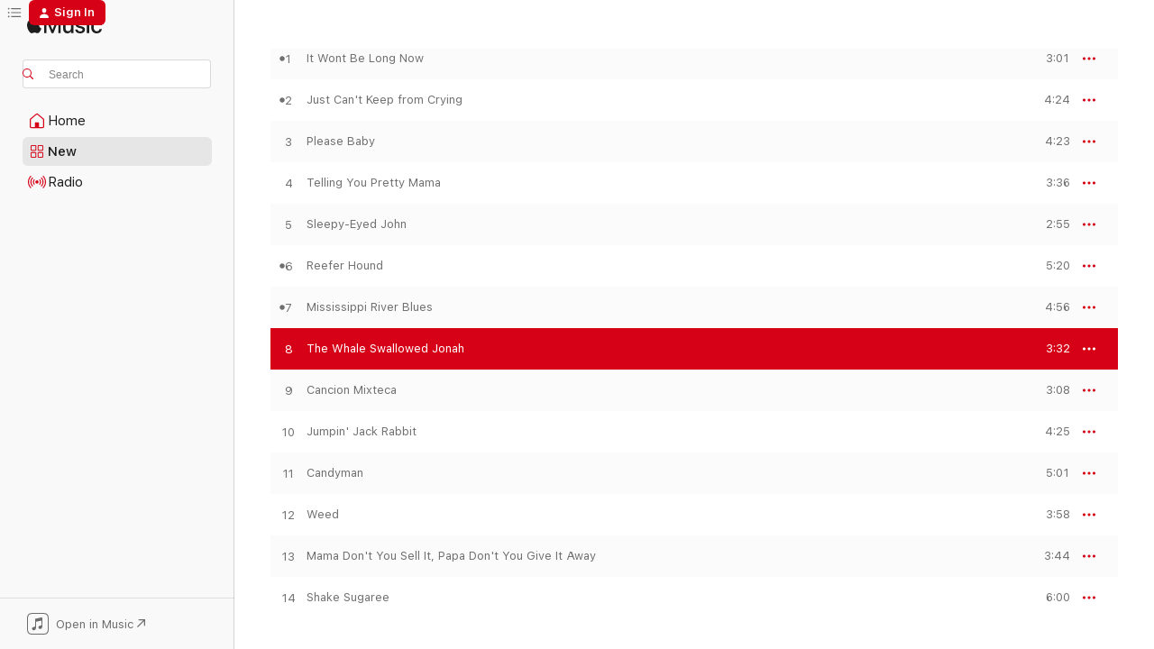

--- FILE ---
content_type: text/html
request_url: https://music.apple.com/us/album/the-whale-swallowed-jonah/1260810928?i=1260810938&at=10lcj3&uo=4
body_size: 22567
content:
<!DOCTYPE html>
<html dir="ltr" lang="en-US">
    <head>
        <!-- prettier-ignore -->
        <meta charset="utf-8">
        <!-- prettier-ignore -->
        <meta http-equiv="X-UA-Compatible" content="IE=edge">
        <!-- prettier-ignore -->
        <meta
            name="viewport"
            content="width=device-width,initial-scale=1,interactive-widget=resizes-content"
        >
        <!-- prettier-ignore -->
        <meta name="applicable-device" content="pc,mobile">
        <!-- prettier-ignore -->
        <meta name="referrer" content="strict-origin">
        <!-- prettier-ignore -->
        <link
            rel="apple-touch-icon"
            sizes="180x180"
            href="/assets/favicon/favicon-180.png"
        >
        <!-- prettier-ignore -->
        <link
            rel="icon"
            type="image/png"
            sizes="32x32"
            href="/assets/favicon/favicon-32.png"
        >
        <!-- prettier-ignore -->
        <link
            rel="icon"
            type="image/png"
            sizes="16x16"
            href="/assets/favicon/favicon-16.png"
        >
        <!-- prettier-ignore -->
        <link
            rel="mask-icon"
            href="/assets/favicon/favicon.svg"
            color="#fa233b"
        >
        <!-- prettier-ignore -->
        <link rel="manifest" href="/manifest.json">

        <title>‎The Whale Swallowed Jonah - Song by Catfish Keith - Apple Music</title><!-- HEAD_svelte-1cypuwr_START --><link rel="preconnect" href="//www.apple.com/wss/fonts" crossorigin="anonymous"><link rel="stylesheet" href="//www.apple.com/wss/fonts?families=SF+Pro,v4%7CSF+Pro+Icons,v1&amp;display=swap" type="text/css" referrerpolicy="strict-origin-when-cross-origin"><!-- HEAD_svelte-1cypuwr_END --><!-- HEAD_svelte-eg3hvx_START -->    <meta name="robots" content="noindex"> <meta name="description" content="Listen to The Whale Swallowed Jonah by Catfish Keith on Apple Music. 2017. Duration: 3:32"> <meta name="keywords" content="listen, The Whale Swallowed Jonah, Catfish Keith, music, singles, songs, Blues, streaming music, apple music"> <link rel="canonical" href="https://music.apple.com/us/album/mississippi-river-blues/1260810928">   <link rel="alternate" type="application/json+oembed" href="https://music.apple.com/api/oembed?url=https%3A%2F%2Fmusic.apple.com%2Fus%2Falbum%2Fthe-whale-swallowed-jonah%2F1260810928%3Fi%3D1260810938" title="The Whale Swallowed Jonah by Catfish Keith on Apple Music">  <meta name="al:ios:app_store_id" content="1108187390"> <meta name="al:ios:app_name" content="Apple Music"> <meta name="apple:content_id" content="1260810938"> <meta name="apple:title" content="The Whale Swallowed Jonah"> <meta name="apple:description" content="Listen to The Whale Swallowed Jonah by Catfish Keith on Apple Music. 2017. Duration: 3:32">   <meta property="og:title" content="The Whale Swallowed Jonah by Catfish Keith on Apple Music"> <meta property="og:description" content="Song · 2017 · Duration 3:32"> <meta property="og:site_name" content="Apple Music - Web Player"> <meta property="og:url" content="https://music.apple.com/us/album/mississippi-river-blues/1260810928"> <meta property="og:image" content="https://is1-ssl.mzstatic.com/image/thumb/Music128/v4/41/db/19/41db19e0-3aae-8a9a-72dc-70a02d26e55d/700261446868.jpg/1200x630wp-60.jpg"> <meta property="og:image:secure_url" content="https://is1-ssl.mzstatic.com/image/thumb/Music128/v4/41/db/19/41db19e0-3aae-8a9a-72dc-70a02d26e55d/700261446868.jpg/1200x630wp-60.jpg"> <meta property="og:image:alt" content="The Whale Swallowed Jonah by Catfish Keith on Apple Music"> <meta property="og:image:width" content="1200"> <meta property="og:image:height" content="630"> <meta property="og:image:type" content="image/jpg"> <meta property="og:type" content="music.song"> <meta property="og:locale" content="en_US">   <meta property="music:song" content="https://music.apple.com/us/song/the-whale-swallowed-jonah/1260810938"> <meta property="music:song:preview_url:secure_url" content="https://music.apple.com/us/song/the-whale-swallowed-jonah/1260810938"> <meta property="music:song:disc" content="1"> <meta property="music:song:duration" content="PT3M32S"> <meta property="music:song:track" content="8">  <meta property="music:album" content="https://music.apple.com/us/album/the-whale-swallowed-jonah/1260810928?i=1260810938"> <meta property="music:album:disc" content="1"> <meta property="music:album:track" content="8"> <meta property="music:musician" content="https://music.apple.com/us/artist/catfish-keith/79233259"> <meta property="music:release_date" content="2017-07-17T00:00:00.000Z">   <meta name="twitter:title" content="The Whale Swallowed Jonah by Catfish Keith on Apple Music"> <meta name="twitter:description" content="Song · 2017 · Duration 3:32"> <meta name="twitter:site" content="@AppleMusic"> <meta name="twitter:image" content="https://is1-ssl.mzstatic.com/image/thumb/Music128/v4/41/db/19/41db19e0-3aae-8a9a-72dc-70a02d26e55d/700261446868.jpg/600x600bf-60.jpg"> <meta name="twitter:image:alt" content="The Whale Swallowed Jonah by Catfish Keith on Apple Music"> <meta name="twitter:card" content="summary">       <!-- HTML_TAG_START -->
                <script id=schema:song type="application/ld+json">
                    {"@context":"http://schema.org","@type":"MusicComposition","name":"The Whale Swallowed Jonah","url":"https://music.apple.com/us/song/the-whale-swallowed-jonah/1260810938","datePublished":"2017-07-17","description":"Listen to The Whale Swallowed Jonah by Catfish Keith on Apple Music. 2017. Duration: 3:32","timeRequired":"PT3M32S","image":"https://is1-ssl.mzstatic.com/image/thumb/Music128/v4/41/db/19/41db19e0-3aae-8a9a-72dc-70a02d26e55d/700261446868.jpg/1200x630bb.jpg","audio":{"@type":"MusicRecording","name":"The Whale Swallowed Jonah","url":"https://music.apple.com/us/song/the-whale-swallowed-jonah/1260810938","datePublished":"2017-07-17","description":"Listen to The Whale Swallowed Jonah by Catfish Keith on Apple Music. 2017. Duration: 3:32","duration":"PT3M32S","image":"https://is1-ssl.mzstatic.com/image/thumb/Music128/v4/41/db/19/41db19e0-3aae-8a9a-72dc-70a02d26e55d/700261446868.jpg/1200x630bb.jpg","byArtist":[{"@type":"MusicGroup","name":"Catfish Keith","url":"https://music.apple.com/us/artist/catfish-keith/79233259"}],"inAlbum":{"@type":"MusicAlbum","image":"https://is1-ssl.mzstatic.com/image/thumb/Music128/v4/41/db/19/41db19e0-3aae-8a9a-72dc-70a02d26e55d/700261446868.jpg/486x486bb.png","url":"https://music.apple.com/us/album/mississippi-river-blues/1260810928","name":"Mississippi River Blues","byArtist":[{"@type":"MusicGroup","name":"Catfish Keith","url":"https://music.apple.com/us/artist/catfish-keith/79233259"}]},"audio":{"@type":"AudioObject","name":"The Whale Swallowed Jonah","contentUrl":"https://audio-ssl.itunes.apple.com/itunes-assets/AudioPreview118/v4/a8/69/23/a8692399-1e29-debb-106e-25e41a269e4e/mzaf_6379699456546059958.plus.aac.ep.m4a","description":"Listen to The Whale Swallowed Jonah by Catfish Keith on Apple Music. 2017. Duration: 3:32","duration":"PT3M32S","uploadDate":"2017-07-17","thumbnailUrl":"https://is1-ssl.mzstatic.com/image/thumb/Music128/v4/41/db/19/41db19e0-3aae-8a9a-72dc-70a02d26e55d/700261446868.jpg/1200x630bb.jpg","potentialAction":{"@type":"ListenAction","expectsAcceptanceOf":{"@type":"Offer","category":"free"},"target":{"@type":"EntryPoint","actionPlatform":"https://music.apple.com/us/song/the-whale-swallowed-jonah/1260810938"}}},"genre":["Blues","Music","Singer/Songwriter","Alternative Folk"]}}
                </script>
                <!-- HTML_TAG_END -->    <!-- HEAD_svelte-eg3hvx_END -->
      <script type="module" crossorigin src="/assets/index~8a6f659a1b.js"></script>
      <link rel="stylesheet" href="/assets/index~99bed3cf08.css">
      <script type="module">import.meta.url;import("_").catch(()=>1);async function* g(){};window.__vite_is_modern_browser=true;</script>
      <script type="module">!function(){if(window.__vite_is_modern_browser)return;console.warn("vite: loading legacy chunks, syntax error above and the same error below should be ignored");var e=document.getElementById("vite-legacy-polyfill"),n=document.createElement("script");n.src=e.src,n.onload=function(){System.import(document.getElementById('vite-legacy-entry').getAttribute('data-src'))},document.body.appendChild(n)}();</script>
    </head>
    <body>
        <script src="/assets/focus-visible/focus-visible.min.js"></script>
        
        <script
            async
            src="/includes/js-cdn/musickit/v3/amp/musickit.js"
        ></script>
        <script
            type="module"
            async
            src="/includes/js-cdn/musickit/v3/components/musickit-components/musickit-components.esm.js"
        ></script>
        <script
            nomodule
            async
            src="/includes/js-cdn/musickit/v3/components/musickit-components/musickit-components.js"
        ></script>
        <svg style="display: none" xmlns="http://www.w3.org/2000/svg">
            <symbol id="play-circle-fill" viewBox="0 0 60 60">
                <path
                    class="icon-circle-fill__circle"
                    fill="var(--iconCircleFillBG, transparent)"
                    d="M30 60c16.411 0 30-13.617 30-30C60 13.588 46.382 0 29.971 0 13.588 0 .001 13.588.001 30c0 16.383 13.617 30 30 30Z"
                />
                <path
                    fill="var(--iconFillArrow, var(--keyColor, black))"
                    d="M24.411 41.853c-1.41.853-3.028.177-3.028-1.294V19.47c0-1.44 1.735-2.058 3.028-1.294l17.265 10.235a1.89 1.89 0 0 1 0 3.265L24.411 41.853Z"
                />
            </symbol>
        </svg>
        <div class="body-container">
              <div class="app-container svelte-t3vj1e" data-testid="app-container">   <div class="header svelte-rjjbqs" data-testid="header"><nav data-testid="navigation" class="navigation svelte-13li0vp"><div class="navigation__header svelte-13li0vp"><div data-testid="logo" class="logo svelte-1o7dz8w"> <a aria-label="Apple Music" role="img" href="https://music.apple.com/us/home" class="svelte-1o7dz8w"><svg height="20" viewBox="0 0 83 20" width="83" xmlns="http://www.w3.org/2000/svg" class="logo" aria-hidden="true"><path d="M34.752 19.746V6.243h-.088l-5.433 13.503h-2.074L21.711 6.243h-.087v13.503h-2.548V1.399h3.235l5.833 14.621h.1l5.82-14.62h3.248v18.347h-2.56zm16.649 0h-2.586v-2.263h-.062c-.725 1.602-2.061 2.504-4.072 2.504-2.86 0-4.61-1.894-4.61-4.958V6.37h2.698v8.125c0 2.034.95 3.127 2.81 3.127 1.95 0 3.124-1.373 3.124-3.458V6.37H51.4v13.376zm7.394-13.618c3.06 0 5.046 1.73 5.134 4.196h-2.536c-.15-1.296-1.087-2.11-2.598-2.11-1.462 0-2.436.724-2.436 1.793 0 .839.6 1.41 2.023 1.741l2.136.496c2.686.636 3.71 1.704 3.71 3.636 0 2.442-2.236 4.12-5.333 4.12-3.285 0-5.26-1.64-5.509-4.183h2.673c.25 1.398 1.187 2.085 2.836 2.085 1.623 0 2.623-.687 2.623-1.78 0-.865-.487-1.373-1.924-1.704l-2.136-.508c-2.498-.585-3.735-1.806-3.735-3.75 0-2.391 2.049-4.032 5.072-4.032zM66.1 2.836c0-.878.7-1.577 1.561-1.577.862 0 1.55.7 1.55 1.577 0 .864-.688 1.576-1.55 1.576a1.573 1.573 0 0 1-1.56-1.576zm.212 3.534h2.698v13.376h-2.698zm14.089 4.603c-.275-1.424-1.324-2.556-3.085-2.556-2.086 0-3.46 1.767-3.46 4.64 0 2.938 1.386 4.642 3.485 4.642 1.66 0 2.748-.928 3.06-2.48H83C82.713 18.067 80.477 20 77.317 20c-3.76 0-6.208-2.62-6.208-6.942 0-4.247 2.448-6.93 6.183-6.93 3.385 0 5.446 2.213 5.683 4.845h-2.573zM10.824 3.189c-.698.834-1.805 1.496-2.913 1.398-.145-1.128.41-2.33 1.036-3.065C9.644.662 10.848.05 11.835 0c.121 1.178-.336 2.33-1.01 3.19zm.999 1.619c.624.049 2.425.244 3.578 1.98-.096.074-2.137 1.272-2.113 3.79.024 3.01 2.593 4.012 2.617 4.037-.024.074-.407 1.419-1.344 2.812-.817 1.224-1.657 2.422-3.002 2.447-1.297.024-1.73-.783-3.218-.783-1.489 0-1.97.758-3.194.807-1.297.048-2.28-1.297-3.097-2.52C.368 14.908-.904 10.408.825 7.375c.84-1.516 2.377-2.47 4.034-2.495 1.273-.023 2.45.857 3.218.857.769 0 2.137-1.027 3.746-.93z"></path></svg></a>   </div> <div class="search-input-wrapper svelte-nrtdem" data-testid="search-input"><div data-testid="amp-search-input" aria-controls="search-suggestions" aria-expanded="false" aria-haspopup="listbox" aria-owns="search-suggestions" class="search-input-container svelte-rg26q6" tabindex="-1" role=""><div class="flex-container svelte-rg26q6"><form id="search-input-form" class="svelte-rg26q6"><svg height="16" width="16" viewBox="0 0 16 16" class="search-svg" aria-hidden="true"><path d="M11.87 10.835c.018.015.035.03.051.047l3.864 3.863a.735.735 0 1 1-1.04 1.04l-3.863-3.864a.744.744 0 0 1-.047-.051 6.667 6.667 0 1 1 1.035-1.035zM6.667 12a5.333 5.333 0 1 0 0-10.667 5.333 5.333 0 0 0 0 10.667z"></path></svg> <input aria-autocomplete="list" aria-multiline="false" aria-controls="search-suggestions" aria-label="Search" placeholder="Search" spellcheck="false" autocomplete="off" autocorrect="off" autocapitalize="off" type="text" inputmode="search" class="search-input__text-field svelte-rg26q6" data-testid="search-input__text-field"></form> </div> <div data-testid="search-scope-bar"></div>   </div> </div></div> <div data-testid="navigation-content" class="navigation__content svelte-13li0vp" id="navigation" aria-hidden="false"><div class="navigation__scrollable-container svelte-13li0vp"><div data-testid="navigation-items-primary" class="navigation-items navigation-items--primary svelte-ng61m8"> <ul class="navigation-items__list svelte-ng61m8">  <li class="navigation-item navigation-item__home svelte-1a5yt87" aria-selected="false" data-testid="navigation-item"> <a href="https://music.apple.com/us/home" class="navigation-item__link svelte-1a5yt87" role="button" data-testid="home" aria-pressed="false"><div class="navigation-item__content svelte-zhx7t9"> <span class="navigation-item__icon svelte-zhx7t9"> <svg width="24" height="24" viewBox="0 0 24 24" xmlns="http://www.w3.org/2000/svg" aria-hidden="true"><path d="M5.93 20.16a1.94 1.94 0 0 1-1.43-.502c-.334-.335-.502-.794-.502-1.393v-7.142c0-.362.062-.688.177-.953.123-.264.326-.529.6-.75l6.145-5.157c.176-.141.344-.247.52-.318.176-.07.362-.105.564-.105.194 0 .388.035.565.105.176.07.352.177.52.318l6.146 5.158c.273.23.467.476.59.75.124.264.177.59.177.96v7.134c0 .59-.159 1.058-.503 1.393-.335.335-.811.503-1.428.503H5.929Zm12.14-1.172c.221 0 .406-.07.547-.212a.688.688 0 0 0 .22-.511v-7.142c0-.177-.026-.344-.087-.459a.97.97 0 0 0-.265-.353l-6.154-5.149a.756.756 0 0 0-.177-.115.37.37 0 0 0-.15-.035.37.37 0 0 0-.158.035l-.177.115-6.145 5.15a.982.982 0 0 0-.274.352 1.13 1.13 0 0 0-.088.468v7.133c0 .203.08.379.23.511a.744.744 0 0 0 .546.212h12.133Zm-8.323-4.7c0-.176.062-.326.177-.432a.6.6 0 0 1 .423-.159h3.315c.176 0 .326.053.432.16s.159.255.159.431v4.973H9.756v-4.973Z"></path></svg> </span> <span class="navigation-item__label svelte-zhx7t9"> Home </span> </div></a>  </li>  <li class="navigation-item navigation-item__new svelte-1a5yt87" aria-selected="false" data-testid="navigation-item"> <a href="https://music.apple.com/us/new" class="navigation-item__link svelte-1a5yt87" role="button" data-testid="new" aria-pressed="false"><div class="navigation-item__content svelte-zhx7t9"> <span class="navigation-item__icon svelte-zhx7t9"> <svg height="24" viewBox="0 0 24 24" width="24" aria-hidden="true"><path d="M9.92 11.354c.966 0 1.453-.487 1.453-1.49v-3.4c0-1.004-.487-1.483-1.453-1.483H6.452C5.487 4.981 5 5.46 5 6.464v3.4c0 1.003.487 1.49 1.452 1.49zm7.628 0c.965 0 1.452-.487 1.452-1.49v-3.4c0-1.004-.487-1.483-1.452-1.483h-3.46c-.974 0-1.46.479-1.46 1.483v3.4c0 1.003.486 1.49 1.46 1.49zm-7.65-1.073h-3.43c-.266 0-.396-.137-.396-.418v-3.4c0-.273.13-.41.396-.41h3.43c.265 0 .402.137.402.41v3.4c0 .281-.137.418-.403.418zm7.634 0h-3.43c-.273 0-.402-.137-.402-.418v-3.4c0-.273.129-.41.403-.41h3.43c.265 0 .395.137.395.41v3.4c0 .281-.13.418-.396.418zm-7.612 8.7c.966 0 1.453-.48 1.453-1.483v-3.407c0-.996-.487-1.483-1.453-1.483H6.452c-.965 0-1.452.487-1.452 1.483v3.407c0 1.004.487 1.483 1.452 1.483zm7.628 0c.965 0 1.452-.48 1.452-1.483v-3.407c0-.996-.487-1.483-1.452-1.483h-3.46c-.974 0-1.46.487-1.46 1.483v3.407c0 1.004.486 1.483 1.46 1.483zm-7.65-1.072h-3.43c-.266 0-.396-.137-.396-.41v-3.4c0-.282.13-.418.396-.418h3.43c.265 0 .402.136.402.418v3.4c0 .273-.137.41-.403.41zm7.634 0h-3.43c-.273 0-.402-.137-.402-.41v-3.4c0-.282.129-.418.403-.418h3.43c.265 0 .395.136.395.418v3.4c0 .273-.13.41-.396.41z" fill-opacity=".95"></path></svg> </span> <span class="navigation-item__label svelte-zhx7t9"> New </span> </div></a>  </li>  <li class="navigation-item navigation-item__radio svelte-1a5yt87" aria-selected="false" data-testid="navigation-item"> <a href="https://music.apple.com/us/radio" class="navigation-item__link svelte-1a5yt87" role="button" data-testid="radio" aria-pressed="false"><div class="navigation-item__content svelte-zhx7t9"> <span class="navigation-item__icon svelte-zhx7t9"> <svg width="24" height="24" viewBox="0 0 24 24" xmlns="http://www.w3.org/2000/svg" aria-hidden="true"><path d="M19.359 18.57C21.033 16.818 22 14.461 22 11.89s-.967-4.93-2.641-6.68c-.276-.292-.653-.26-.868-.023-.222.246-.176.591.085.868 1.466 1.535 2.272 3.593 2.272 5.835 0 2.241-.806 4.3-2.272 5.835-.261.268-.307.621-.085.86.215.245.592.276.868-.016zm-13.85.014c.222-.238.176-.59-.085-.86-1.474-1.535-2.272-3.593-2.272-5.834 0-2.242.798-4.3 2.272-5.835.261-.277.307-.622.085-.868-.215-.238-.592-.269-.868.023C2.967 6.96 2 9.318 2 11.89s.967 4.929 2.641 6.68c.276.29.653.26.868.014zm1.957-1.873c.223-.253.162-.583-.1-.867-.951-1.068-1.473-2.45-1.473-3.954 0-1.505.522-2.887 1.474-3.954.26-.284.322-.614.1-.876-.23-.26-.622-.26-.891.039-1.175 1.274-1.827 2.963-1.827 4.79 0 1.82.652 3.517 1.827 4.784.269.3.66.307.89.038zm9.958-.038c1.175-1.267 1.827-2.964 1.827-4.783 0-1.828-.652-3.517-1.827-4.791-.269-.3-.66-.3-.89-.039-.23.262-.162.592.092.876.96 1.067 1.481 2.449 1.481 3.954 0 1.504-.522 2.886-1.481 3.954-.254.284-.323.614-.092.867.23.269.621.261.89-.038zm-8.061-1.966c.23-.26.13-.568-.092-.883-.415-.522-.63-1.197-.63-1.934 0-.737.215-1.413.63-1.943.222-.307.322-.614.092-.875s-.653-.261-.906.054a4.385 4.385 0 0 0-.968 2.764 4.38 4.38 0 0 0 .968 2.756c.253.322.675.322.906.061zm6.18-.061a4.38 4.38 0 0 0 .968-2.756 4.385 4.385 0 0 0-.968-2.764c-.253-.315-.675-.315-.906-.054-.23.261-.138.568.092.875.415.53.63 1.206.63 1.943 0 .737-.215 1.412-.63 1.934-.23.315-.322.622-.092.883s.653.261.906-.061zm-3.547-.967c.96 0 1.789-.814 1.789-1.797s-.83-1.789-1.789-1.789c-.96 0-1.781.806-1.781 1.789 0 .983.821 1.797 1.781 1.797z"></path></svg> </span> <span class="navigation-item__label svelte-zhx7t9"> Radio </span> </div></a>  </li>  <li class="navigation-item navigation-item__search svelte-1a5yt87" aria-selected="false" data-testid="navigation-item"> <a href="https://music.apple.com/us/search" class="navigation-item__link svelte-1a5yt87" role="button" data-testid="search" aria-pressed="false"><div class="navigation-item__content svelte-zhx7t9"> <span class="navigation-item__icon svelte-zhx7t9"> <svg height="24" viewBox="0 0 24 24" width="24" aria-hidden="true"><path d="M17.979 18.553c.476 0 .813-.366.813-.835a.807.807 0 0 0-.235-.586l-3.45-3.457a5.61 5.61 0 0 0 1.158-3.413c0-3.098-2.535-5.633-5.633-5.633C7.542 4.63 5 7.156 5 10.262c0 3.098 2.534 5.632 5.632 5.632a5.614 5.614 0 0 0 3.274-1.055l3.472 3.472a.835.835 0 0 0 .6.242zm-7.347-3.875c-2.417 0-4.416-2-4.416-4.416 0-2.417 2-4.417 4.416-4.417 2.417 0 4.417 2 4.417 4.417s-2 4.416-4.417 4.416z" fill-opacity=".95"></path></svg> </span> <span class="navigation-item__label svelte-zhx7t9"> Search </span> </div></a>  </li></ul> </div>   </div> <div class="navigation__native-cta"><div slot="native-cta"><div data-testid="native-cta" class="native-cta svelte-6xh86f  native-cta--authenticated"><button class="native-cta__button svelte-6xh86f" data-testid="native-cta-button"><span class="native-cta__app-icon svelte-6xh86f"><svg width="24" height="24" xmlns="http://www.w3.org/2000/svg" xml:space="preserve" style="fill-rule:evenodd;clip-rule:evenodd;stroke-linejoin:round;stroke-miterlimit:2" viewBox="0 0 24 24" slot="app-icon" aria-hidden="true"><path d="M22.567 1.496C21.448.393 19.956.045 17.293.045H6.566c-2.508 0-4.028.376-5.12 1.465C.344 2.601 0 4.09 0 6.611v10.727c0 2.695.33 4.18 1.432 5.257 1.106 1.103 2.595 1.45 5.275 1.45h10.586c2.663 0 4.169-.347 5.274-1.45C23.656 21.504 24 20.033 24 17.338V6.752c0-2.694-.344-4.179-1.433-5.256Zm.411 4.9v11.299c0 1.898-.338 3.286-1.188 4.137-.851.864-2.256 1.191-4.141 1.191H6.35c-1.884 0-3.303-.341-4.154-1.191-.85-.851-1.174-2.239-1.174-4.137V6.54c0-2.014.324-3.445 1.16-4.295.851-.864 2.312-1.177 4.313-1.177h11.154c1.885 0 3.29.341 4.141 1.191.864.85 1.188 2.239 1.188 4.137Z" style="fill-rule:nonzero"></path><path d="M7.413 19.255c.987 0 2.48-.728 2.48-2.672v-6.385c0-.35.063-.428.378-.494l5.298-1.095c.351-.067.534.025.534.333l.035 4.286c0 .337-.182.586-.53.652l-1.014.228c-1.361.3-2.007.923-2.007 1.937 0 1.017.79 1.748 1.926 1.748.986 0 2.444-.679 2.444-2.64V5.654c0-.636-.279-.821-1.016-.66L9.646 6.298c-.448.091-.674.329-.674.699l.035 7.697c0 .336-.148.546-.446.613l-1.067.21c-1.329.266-1.986.93-1.986 1.993 0 1.017.786 1.745 1.905 1.745Z" style="fill-rule:nonzero"></path></svg></span> <span class="native-cta__label svelte-6xh86f">Open in Music</span> <span class="native-cta__arrow svelte-6xh86f"><svg height="16" width="16" viewBox="0 0 16 16" class="native-cta-action" aria-hidden="true"><path d="M1.559 16 13.795 3.764v8.962H16V0H3.274v2.205h8.962L0 14.441 1.559 16z"></path></svg></span></button> </div>  </div></div></div> </nav> </div>  <div class="player-bar player-bar__floating-player svelte-1rr9v04" data-testid="player-bar" aria-label="Music controls" aria-hidden="false">   </div>   <div id="scrollable-page" class="scrollable-page svelte-mt0bfj" data-main-content data-testid="main-section" aria-hidden="false"><main data-testid="main" class="svelte-bzjlhs"><div class="content-container svelte-bzjlhs" data-testid="content-container"><div class="search-input-wrapper svelte-nrtdem" data-testid="search-input"><div data-testid="amp-search-input" aria-controls="search-suggestions" aria-expanded="false" aria-haspopup="listbox" aria-owns="search-suggestions" class="search-input-container svelte-rg26q6" tabindex="-1" role=""><div class="flex-container svelte-rg26q6"><form id="search-input-form" class="svelte-rg26q6"><svg height="16" width="16" viewBox="0 0 16 16" class="search-svg" aria-hidden="true"><path d="M11.87 10.835c.018.015.035.03.051.047l3.864 3.863a.735.735 0 1 1-1.04 1.04l-3.863-3.864a.744.744 0 0 1-.047-.051 6.667 6.667 0 1 1 1.035-1.035zM6.667 12a5.333 5.333 0 1 0 0-10.667 5.333 5.333 0 0 0 0 10.667z"></path></svg> <input value="" aria-autocomplete="list" aria-multiline="false" aria-controls="search-suggestions" aria-label="Search" placeholder="Search" spellcheck="false" autocomplete="off" autocorrect="off" autocapitalize="off" type="text" inputmode="search" class="search-input__text-field svelte-rg26q6" data-testid="search-input__text-field"></form> </div> <div data-testid="search-scope-bar"> </div>   </div> </div>      <div class="section svelte-wa5vzl" data-testid="section-container" aria-label="Featured"> <div class="section-content svelte-wa5vzl" data-testid="section-content">  <div class="container-detail-header svelte-1uuona0 container-detail-header--no-description" data-testid="container-detail-header"><div slot="artwork"><div class="artwork__radiosity svelte-1agpw2h"> <div data-testid="artwork-component" class="artwork-component artwork-component--aspect-ratio artwork-component--orientation-square svelte-uduhys        artwork-component--has-borders" style="
            --artwork-bg-color: #fffffd;
            --aspect-ratio: 1;
            --placeholder-bg-color: #fffffd;
       ">   <picture class="svelte-uduhys"><source sizes=" (max-width:1319px) 296px,(min-width:1320px) and (max-width:1679px) 316px,316px" srcset="https://is1-ssl.mzstatic.com/image/thumb/Music128/v4/41/db/19/41db19e0-3aae-8a9a-72dc-70a02d26e55d/700261446868.jpg/296x296bb.webp 296w,https://is1-ssl.mzstatic.com/image/thumb/Music128/v4/41/db/19/41db19e0-3aae-8a9a-72dc-70a02d26e55d/700261446868.jpg/316x316bb.webp 316w,https://is1-ssl.mzstatic.com/image/thumb/Music128/v4/41/db/19/41db19e0-3aae-8a9a-72dc-70a02d26e55d/700261446868.jpg/592x592bb.webp 592w,https://is1-ssl.mzstatic.com/image/thumb/Music128/v4/41/db/19/41db19e0-3aae-8a9a-72dc-70a02d26e55d/700261446868.jpg/632x632bb.webp 632w" type="image/webp"> <source sizes=" (max-width:1319px) 296px,(min-width:1320px) and (max-width:1679px) 316px,316px" srcset="https://is1-ssl.mzstatic.com/image/thumb/Music128/v4/41/db/19/41db19e0-3aae-8a9a-72dc-70a02d26e55d/700261446868.jpg/296x296bb-60.jpg 296w,https://is1-ssl.mzstatic.com/image/thumb/Music128/v4/41/db/19/41db19e0-3aae-8a9a-72dc-70a02d26e55d/700261446868.jpg/316x316bb-60.jpg 316w,https://is1-ssl.mzstatic.com/image/thumb/Music128/v4/41/db/19/41db19e0-3aae-8a9a-72dc-70a02d26e55d/700261446868.jpg/592x592bb-60.jpg 592w,https://is1-ssl.mzstatic.com/image/thumb/Music128/v4/41/db/19/41db19e0-3aae-8a9a-72dc-70a02d26e55d/700261446868.jpg/632x632bb-60.jpg 632w" type="image/jpeg"> <img alt="" class="artwork-component__contents artwork-component__image svelte-uduhys" loading="lazy" src="/assets/artwork/1x1.gif" role="presentation" decoding="async" width="316" height="316" fetchpriority="auto" style="opacity: 1;"></picture> </div></div> <div data-testid="artwork-component" class="artwork-component artwork-component--aspect-ratio artwork-component--orientation-square svelte-uduhys        artwork-component--has-borders" style="
            --artwork-bg-color: #fffffd;
            --aspect-ratio: 1;
            --placeholder-bg-color: #fffffd;
       ">   <picture class="svelte-uduhys"><source sizes=" (max-width:1319px) 296px,(min-width:1320px) and (max-width:1679px) 316px,316px" srcset="https://is1-ssl.mzstatic.com/image/thumb/Music128/v4/41/db/19/41db19e0-3aae-8a9a-72dc-70a02d26e55d/700261446868.jpg/296x296bb.webp 296w,https://is1-ssl.mzstatic.com/image/thumb/Music128/v4/41/db/19/41db19e0-3aae-8a9a-72dc-70a02d26e55d/700261446868.jpg/316x316bb.webp 316w,https://is1-ssl.mzstatic.com/image/thumb/Music128/v4/41/db/19/41db19e0-3aae-8a9a-72dc-70a02d26e55d/700261446868.jpg/592x592bb.webp 592w,https://is1-ssl.mzstatic.com/image/thumb/Music128/v4/41/db/19/41db19e0-3aae-8a9a-72dc-70a02d26e55d/700261446868.jpg/632x632bb.webp 632w" type="image/webp"> <source sizes=" (max-width:1319px) 296px,(min-width:1320px) and (max-width:1679px) 316px,316px" srcset="https://is1-ssl.mzstatic.com/image/thumb/Music128/v4/41/db/19/41db19e0-3aae-8a9a-72dc-70a02d26e55d/700261446868.jpg/296x296bb-60.jpg 296w,https://is1-ssl.mzstatic.com/image/thumb/Music128/v4/41/db/19/41db19e0-3aae-8a9a-72dc-70a02d26e55d/700261446868.jpg/316x316bb-60.jpg 316w,https://is1-ssl.mzstatic.com/image/thumb/Music128/v4/41/db/19/41db19e0-3aae-8a9a-72dc-70a02d26e55d/700261446868.jpg/592x592bb-60.jpg 592w,https://is1-ssl.mzstatic.com/image/thumb/Music128/v4/41/db/19/41db19e0-3aae-8a9a-72dc-70a02d26e55d/700261446868.jpg/632x632bb-60.jpg 632w" type="image/jpeg"> <img alt="Mississippi River Blues" class="artwork-component__contents artwork-component__image svelte-uduhys" loading="lazy" src="/assets/artwork/1x1.gif" role="presentation" decoding="async" width="316" height="316" fetchpriority="auto" style="opacity: 1;"></picture> </div></div> <div class="headings svelte-1uuona0"> <h1 class="headings__title svelte-1uuona0" data-testid="non-editable-product-title"><span dir="auto">Mississippi River Blues</span> <span class="headings__badges svelte-1uuona0">   </span></h1> <div class="headings__subtitles svelte-1uuona0" data-testid="product-subtitles"> <a data-testid="click-action" class="click-action svelte-c0t0j2" href="https://music.apple.com/us/artist/catfish-keith/79233259">Catfish Keith</a> </div> <div class="headings__tertiary-titles"> </div> <div class="headings__metadata-bottom svelte-1uuona0">BLUES · 2017 </div></div>  <div class="primary-actions svelte-1uuona0"><div class="primary-actions__button primary-actions__button--play svelte-1uuona0"><div data-testid="button-action" class="button svelte-rka6wn primary"><button data-testid="click-action" class="click-action svelte-c0t0j2" aria-label="" ><span class="icon svelte-rka6wn" data-testid="play-icon"><svg height="16" viewBox="0 0 16 16" width="16"><path d="m4.4 15.14 10.386-6.096c.842-.459.794-1.64 0-2.097L4.401.85c-.87-.53-2-.12-2 .82v12.625c0 .966 1.06 1.4 2 .844z"></path></svg></span>  Preview</button> </div> </div> <div class="primary-actions__button primary-actions__button--shuffle svelte-1uuona0"> </div></div> <div class="secondary-actions svelte-1uuona0"><div class="secondary-actions svelte-1agpw2h" slot="secondary-actions">  <div class="cloud-buttons svelte-u0auos" data-testid="cloud-buttons">  <amp-contextual-menu-button config="[object Object]" class="svelte-1sn4kz"> <span aria-label="MORE" class="more-button svelte-1sn4kz more-button--platter" data-testid="more-button" slot="trigger-content"><svg width="28" height="28" viewBox="0 0 28 28" class="glyph" xmlns="http://www.w3.org/2000/svg"><circle fill="var(--iconCircleFill, transparent)" cx="14" cy="14" r="14"></circle><path fill="var(--iconEllipsisFill, white)" d="M10.105 14c0-.87-.687-1.55-1.564-1.55-.862 0-1.557.695-1.557 1.55 0 .848.695 1.55 1.557 1.55.855 0 1.564-.702 1.564-1.55zm5.437 0c0-.87-.68-1.55-1.542-1.55A1.55 1.55 0 0012.45 14c0 .848.695 1.55 1.55 1.55.848 0 1.542-.702 1.542-1.55zm5.474 0c0-.87-.687-1.55-1.557-1.55-.87 0-1.564.695-1.564 1.55 0 .848.694 1.55 1.564 1.55.848 0 1.557-.702 1.557-1.55z"></path></svg></span> </amp-contextual-menu-button></div></div></div></div> </div>   </div><div class="section svelte-wa5vzl" data-testid="section-container"> <div class="section-content svelte-wa5vzl" data-testid="section-content">  <div class="placeholder-table svelte-wa5vzl"> <div><div class="placeholder-row svelte-wa5vzl placeholder-row--even placeholder-row--album"></div><div class="placeholder-row svelte-wa5vzl  placeholder-row--album"></div><div class="placeholder-row svelte-wa5vzl placeholder-row--even placeholder-row--album"></div><div class="placeholder-row svelte-wa5vzl  placeholder-row--album"></div><div class="placeholder-row svelte-wa5vzl placeholder-row--even placeholder-row--album"></div><div class="placeholder-row svelte-wa5vzl  placeholder-row--album"></div><div class="placeholder-row svelte-wa5vzl placeholder-row--even placeholder-row--album"></div><div class="placeholder-row svelte-wa5vzl  placeholder-row--album"></div><div class="placeholder-row svelte-wa5vzl placeholder-row--even placeholder-row--album"></div><div class="placeholder-row svelte-wa5vzl  placeholder-row--album"></div><div class="placeholder-row svelte-wa5vzl placeholder-row--even placeholder-row--album"></div><div class="placeholder-row svelte-wa5vzl  placeholder-row--album"></div><div class="placeholder-row svelte-wa5vzl placeholder-row--even placeholder-row--album"></div><div class="placeholder-row svelte-wa5vzl  placeholder-row--album"></div></div></div> </div>   </div><div class="section svelte-wa5vzl" data-testid="section-container"> <div class="section-content svelte-wa5vzl" data-testid="section-content"> <div class="tracklist-footer svelte-1tm9k9g tracklist-footer--album" data-testid="tracklist-footer"><div class="footer-body svelte-1tm9k9g"><p class="description svelte-1tm9k9g" data-testid="tracklist-footer-description">July 17, 2017
14 songs, 58 minutes
℗ 2017 Catfish Keith</p>  <div class="tracklist-footer__native-cta-wrapper svelte-1tm9k9g"><div class="button svelte-yk984v       button--text-button" data-testid="button-base-wrapper"><button data-testid="button-base" aria-label="Also available in the iTunes Store" type="button"  class="svelte-yk984v link"> Also available in the iTunes Store <svg height="16" width="16" viewBox="0 0 16 16" class="web-to-native__action" aria-hidden="true" data-testid="cta-button-arrow-icon"><path d="M1.559 16 13.795 3.764v8.962H16V0H3.274v2.205h8.962L0 14.441 1.559 16z"></path></svg> </button> </div></div></div> <div class="tracklist-footer__friends svelte-1tm9k9g"> </div></div></div>   </div><div class="section svelte-wa5vzl      section--alternate" data-testid="section-container"> <div class="section-content svelte-wa5vzl" data-testid="section-content"> <div class="spacer-wrapper svelte-14fis98"></div></div>   </div><div class="section svelte-wa5vzl      section--alternate" data-testid="section-container" aria-label="More By Catfish Keith"> <div class="section-content svelte-wa5vzl" data-testid="section-content"><div class="header svelte-rnrb59">  <div class="header-title-wrapper svelte-rnrb59">   <h2 class="title svelte-rnrb59 title-link" data-testid="header-title"><button type="button" class="title__button svelte-rnrb59" role="link" tabindex="0"><span class="dir-wrapper" dir="auto">More By Catfish Keith</span> <svg class="chevron" xmlns="http://www.w3.org/2000/svg" viewBox="0 0 64 64" aria-hidden="true"><path d="M19.817 61.863c1.48 0 2.672-.515 3.702-1.546l24.243-23.63c1.352-1.385 1.996-2.737 2.028-4.443 0-1.674-.644-3.09-2.028-4.443L23.519 4.138c-1.03-.998-2.253-1.513-3.702-1.513-2.994 0-5.409 2.382-5.409 5.344 0 1.481.612 2.833 1.739 3.96l20.99 20.347-20.99 20.283c-1.127 1.126-1.739 2.478-1.739 3.96 0 2.93 2.415 5.344 5.409 5.344Z"></path></svg></button></h2> </div>   </div>   <div class="svelte-1dd7dqt shelf"><section data-testid="shelf-component" class="shelf-grid shelf-grid--onhover svelte-12rmzef" style="
            --grid-max-content-xsmall: 144px; --grid-column-gap-xsmall: 10px; --grid-row-gap-xsmall: 24px; --grid-small: 4; --grid-column-gap-small: 20px; --grid-row-gap-small: 24px; --grid-medium: 5; --grid-column-gap-medium: 20px; --grid-row-gap-medium: 24px; --grid-large: 6; --grid-column-gap-large: 20px; --grid-row-gap-large: 24px; --grid-xlarge: 6; --grid-column-gap-xlarge: 20px; --grid-row-gap-xlarge: 24px;
            --grid-type: G;
            --grid-rows: 1;
            --standard-lockup-shadow-offset: 15px;
            
        "> <div class="shelf-grid__body svelte-12rmzef" data-testid="shelf-body">   <button disabled aria-label="Previous Page" type="button" class="shelf-grid-nav__arrow shelf-grid-nav__arrow--left svelte-1xmivhv" data-testid="shelf-button-left" style="--offset: 
                        calc(25px * -1);
                    ;"><svg viewBox="0 0 9 31" xmlns="http://www.w3.org/2000/svg"><path d="M5.275 29.46a1.61 1.61 0 0 0 1.456 1.077c1.018 0 1.772-.737 1.772-1.737 0-.526-.277-1.186-.449-1.62l-4.68-11.912L8.05 3.363c.172-.442.45-1.116.45-1.625A1.702 1.702 0 0 0 6.728.002a1.603 1.603 0 0 0-1.456 1.09L.675 12.774c-.301.775-.677 1.744-.677 2.495 0 .754.376 1.705.677 2.498L5.272 29.46Z"></path></svg></button> <ul slot="shelf-content" class="shelf-grid__list shelf-grid__list--grid-type-G shelf-grid__list--grid-rows-1 svelte-12rmzef" role="list" tabindex="-1" data-testid="shelf-item-list">   <li class="shelf-grid__list-item svelte-12rmzef" data-index="0" aria-hidden="true"><div class="svelte-12rmzef"><div class="square-lockup-wrapper" data-testid="square-lockup-wrapper">  <div class="product-lockup svelte-1tr6noh" aria-label="A Fist Full of Riffs, 2001" data-testid="product-lockup"><div class="product-lockup__artwork svelte-1tr6noh has-controls" aria-hidden="false"> <div data-testid="artwork-component" class="artwork-component artwork-component--aspect-ratio artwork-component--orientation-square svelte-uduhys    artwork-component--fullwidth    artwork-component--has-borders" style="
            --artwork-bg-color: #28283c;
            --aspect-ratio: 1;
            --placeholder-bg-color: #28283c;
       ">   <picture class="svelte-uduhys"><source sizes=" (max-width:1319px) 296px,(min-width:1320px) and (max-width:1679px) 316px,316px" srcset="https://is1-ssl.mzstatic.com/image/thumb/Music124/v4/7f/4e/b5/7f4eb50b-8177-1984-0857-e4eb8e533cac/mzi.wustpmwg.jpg/296x296bf.webp 296w,https://is1-ssl.mzstatic.com/image/thumb/Music124/v4/7f/4e/b5/7f4eb50b-8177-1984-0857-e4eb8e533cac/mzi.wustpmwg.jpg/316x316bf.webp 316w,https://is1-ssl.mzstatic.com/image/thumb/Music124/v4/7f/4e/b5/7f4eb50b-8177-1984-0857-e4eb8e533cac/mzi.wustpmwg.jpg/592x592bf.webp 592w,https://is1-ssl.mzstatic.com/image/thumb/Music124/v4/7f/4e/b5/7f4eb50b-8177-1984-0857-e4eb8e533cac/mzi.wustpmwg.jpg/632x632bf.webp 632w" type="image/webp"> <source sizes=" (max-width:1319px) 296px,(min-width:1320px) and (max-width:1679px) 316px,316px" srcset="https://is1-ssl.mzstatic.com/image/thumb/Music124/v4/7f/4e/b5/7f4eb50b-8177-1984-0857-e4eb8e533cac/mzi.wustpmwg.jpg/296x296bf-60.jpg 296w,https://is1-ssl.mzstatic.com/image/thumb/Music124/v4/7f/4e/b5/7f4eb50b-8177-1984-0857-e4eb8e533cac/mzi.wustpmwg.jpg/316x316bf-60.jpg 316w,https://is1-ssl.mzstatic.com/image/thumb/Music124/v4/7f/4e/b5/7f4eb50b-8177-1984-0857-e4eb8e533cac/mzi.wustpmwg.jpg/592x592bf-60.jpg 592w,https://is1-ssl.mzstatic.com/image/thumb/Music124/v4/7f/4e/b5/7f4eb50b-8177-1984-0857-e4eb8e533cac/mzi.wustpmwg.jpg/632x632bf-60.jpg 632w" type="image/jpeg"> <img alt="A Fist Full of Riffs" class="artwork-component__contents artwork-component__image svelte-uduhys" loading="lazy" src="/assets/artwork/1x1.gif" role="presentation" decoding="async" width="316" height="316" fetchpriority="auto" style="opacity: 1;"></picture> </div> <div class="square-lockup__social svelte-152pqr7" slot="artwork-metadata-overlay"></div> <div data-testid="lockup-control" class="product-lockup__controls svelte-1tr6noh"><a class="product-lockup__link svelte-1tr6noh" data-testid="product-lockup-link" aria-label="A Fist Full of Riffs, 2001" href="https://music.apple.com/us/album/a-fist-full-of-riffs/79233435">A Fist Full of Riffs</a> <div data-testid="play-button" class="product-lockup__play-button svelte-1tr6noh"><button aria-label="Play A Fist Full of Riffs" class="play-button svelte-19j07e7 play-button--platter" data-testid="play-button"><svg aria-hidden="true" class="icon play-svg" data-testid="play-icon" iconState="play"><use href="#play-circle-fill"></use></svg> </button> </div> <div data-testid="context-button" class="product-lockup__context-button svelte-1tr6noh"><div slot="context-button"><amp-contextual-menu-button config="[object Object]" class="svelte-1sn4kz"> <span aria-label="MORE" class="more-button svelte-1sn4kz more-button--platter  more-button--material" data-testid="more-button" slot="trigger-content"><svg width="28" height="28" viewBox="0 0 28 28" class="glyph" xmlns="http://www.w3.org/2000/svg"><circle fill="var(--iconCircleFill, transparent)" cx="14" cy="14" r="14"></circle><path fill="var(--iconEllipsisFill, white)" d="M10.105 14c0-.87-.687-1.55-1.564-1.55-.862 0-1.557.695-1.557 1.55 0 .848.695 1.55 1.557 1.55.855 0 1.564-.702 1.564-1.55zm5.437 0c0-.87-.68-1.55-1.542-1.55A1.55 1.55 0 0012.45 14c0 .848.695 1.55 1.55 1.55.848 0 1.542-.702 1.542-1.55zm5.474 0c0-.87-.687-1.55-1.557-1.55-.87 0-1.564.695-1.564 1.55 0 .848.694 1.55 1.564 1.55.848 0 1.557-.702 1.557-1.55z"></path></svg></span> </amp-contextual-menu-button></div></div></div></div> <div class="product-lockup__content svelte-1tr6noh"> <div class="product-lockup__content-details svelte-1tr6noh product-lockup__content-details--no-subtitle-link" dir="auto"><div class="product-lockup__title-link svelte-1tr6noh product-lockup__title-link--multiline"> <div class="multiline-clamp svelte-1a7gcr6 multiline-clamp--overflow   multiline-clamp--with-badge" style="--mc-lineClamp: var(--defaultClampOverride, 2);" role="text"> <span class="multiline-clamp__text svelte-1a7gcr6"><a href="https://music.apple.com/us/album/a-fist-full-of-riffs/79233435" data-testid="product-lockup-title" class="product-lockup__title svelte-1tr6noh">A Fist Full of Riffs</a></span><span class="multiline-clamp__badge svelte-1a7gcr6">  </span> </div> </div>  <p data-testid="product-lockup-subtitles" class="product-lockup__subtitle-links svelte-1tr6noh  product-lockup__subtitle-links--singlet"> <div class="multiline-clamp svelte-1a7gcr6 multiline-clamp--overflow" style="--mc-lineClamp: var(--defaultClampOverride, 1);" role="text"> <span class="multiline-clamp__text svelte-1a7gcr6"> <span data-testid="product-lockup-subtitle" class="product-lockup__subtitle svelte-1tr6noh">2001</span></span> </div></p></div></div> </div> </div> </div></li>   <li class="shelf-grid__list-item svelte-12rmzef" data-index="1" aria-hidden="true"><div class="svelte-12rmzef"><div class="square-lockup-wrapper" data-testid="square-lockup-wrapper">  <div class="product-lockup svelte-1tr6noh" aria-label="Reefer Hound (Viper Songs Revisited), 2018" data-testid="product-lockup"><div class="product-lockup__artwork svelte-1tr6noh has-controls" aria-hidden="false"> <div data-testid="artwork-component" class="artwork-component artwork-component--aspect-ratio artwork-component--orientation-square svelte-uduhys    artwork-component--fullwidth    artwork-component--has-borders" style="
            --artwork-bg-color: #accf4c;
            --aspect-ratio: 1;
            --placeholder-bg-color: #accf4c;
       ">   <picture class="svelte-uduhys"><source sizes=" (max-width:1319px) 296px,(min-width:1320px) and (max-width:1679px) 316px,316px" srcset="https://is1-ssl.mzstatic.com/image/thumb/Music118/v4/44/f0/e6/44f0e68c-9bb7-8325-e38c-b7374698ec54/700261460338.jpg/296x296bf.webp 296w,https://is1-ssl.mzstatic.com/image/thumb/Music118/v4/44/f0/e6/44f0e68c-9bb7-8325-e38c-b7374698ec54/700261460338.jpg/316x316bf.webp 316w,https://is1-ssl.mzstatic.com/image/thumb/Music118/v4/44/f0/e6/44f0e68c-9bb7-8325-e38c-b7374698ec54/700261460338.jpg/592x592bf.webp 592w,https://is1-ssl.mzstatic.com/image/thumb/Music118/v4/44/f0/e6/44f0e68c-9bb7-8325-e38c-b7374698ec54/700261460338.jpg/632x632bf.webp 632w" type="image/webp"> <source sizes=" (max-width:1319px) 296px,(min-width:1320px) and (max-width:1679px) 316px,316px" srcset="https://is1-ssl.mzstatic.com/image/thumb/Music118/v4/44/f0/e6/44f0e68c-9bb7-8325-e38c-b7374698ec54/700261460338.jpg/296x296bf-60.jpg 296w,https://is1-ssl.mzstatic.com/image/thumb/Music118/v4/44/f0/e6/44f0e68c-9bb7-8325-e38c-b7374698ec54/700261460338.jpg/316x316bf-60.jpg 316w,https://is1-ssl.mzstatic.com/image/thumb/Music118/v4/44/f0/e6/44f0e68c-9bb7-8325-e38c-b7374698ec54/700261460338.jpg/592x592bf-60.jpg 592w,https://is1-ssl.mzstatic.com/image/thumb/Music118/v4/44/f0/e6/44f0e68c-9bb7-8325-e38c-b7374698ec54/700261460338.jpg/632x632bf-60.jpg 632w" type="image/jpeg"> <img alt="Reefer Hound (Viper Songs Revisited)" class="artwork-component__contents artwork-component__image svelte-uduhys" loading="lazy" src="/assets/artwork/1x1.gif" role="presentation" decoding="async" width="316" height="316" fetchpriority="auto" style="opacity: 1;"></picture> </div> <div class="square-lockup__social svelte-152pqr7" slot="artwork-metadata-overlay"></div> <div data-testid="lockup-control" class="product-lockup__controls svelte-1tr6noh"><a class="product-lockup__link svelte-1tr6noh" data-testid="product-lockup-link" aria-label="Reefer Hound (Viper Songs Revisited), 2018" href="https://music.apple.com/us/album/reefer-hound-viper-songs-revisited/1412476014">Reefer Hound (Viper Songs Revisited)</a> <div data-testid="play-button" class="product-lockup__play-button svelte-1tr6noh"><button aria-label="Play Reefer Hound (Viper Songs Revisited)" class="play-button svelte-19j07e7 play-button--platter" data-testid="play-button"><svg aria-hidden="true" class="icon play-svg" data-testid="play-icon" iconState="play"><use href="#play-circle-fill"></use></svg> </button> </div> <div data-testid="context-button" class="product-lockup__context-button svelte-1tr6noh"><div slot="context-button"><amp-contextual-menu-button config="[object Object]" class="svelte-1sn4kz"> <span aria-label="MORE" class="more-button svelte-1sn4kz more-button--platter  more-button--material" data-testid="more-button" slot="trigger-content"><svg width="28" height="28" viewBox="0 0 28 28" class="glyph" xmlns="http://www.w3.org/2000/svg"><circle fill="var(--iconCircleFill, transparent)" cx="14" cy="14" r="14"></circle><path fill="var(--iconEllipsisFill, white)" d="M10.105 14c0-.87-.687-1.55-1.564-1.55-.862 0-1.557.695-1.557 1.55 0 .848.695 1.55 1.557 1.55.855 0 1.564-.702 1.564-1.55zm5.437 0c0-.87-.68-1.55-1.542-1.55A1.55 1.55 0 0012.45 14c0 .848.695 1.55 1.55 1.55.848 0 1.542-.702 1.542-1.55zm5.474 0c0-.87-.687-1.55-1.557-1.55-.87 0-1.564.695-1.564 1.55 0 .848.694 1.55 1.564 1.55.848 0 1.557-.702 1.557-1.55z"></path></svg></span> </amp-contextual-menu-button></div></div></div></div> <div class="product-lockup__content svelte-1tr6noh"> <div class="product-lockup__content-details svelte-1tr6noh product-lockup__content-details--no-subtitle-link" dir="auto"><div class="product-lockup__title-link svelte-1tr6noh product-lockup__title-link--multiline"> <div class="multiline-clamp svelte-1a7gcr6 multiline-clamp--overflow   multiline-clamp--with-badge" style="--mc-lineClamp: var(--defaultClampOverride, 2);" role="text"> <span class="multiline-clamp__text svelte-1a7gcr6"><a href="https://music.apple.com/us/album/reefer-hound-viper-songs-revisited/1412476014" data-testid="product-lockup-title" class="product-lockup__title svelte-1tr6noh">Reefer Hound (Viper Songs Revisited)</a></span><span class="multiline-clamp__badge svelte-1a7gcr6">  </span> </div> </div>  <p data-testid="product-lockup-subtitles" class="product-lockup__subtitle-links svelte-1tr6noh  product-lockup__subtitle-links--singlet"> <div class="multiline-clamp svelte-1a7gcr6 multiline-clamp--overflow" style="--mc-lineClamp: var(--defaultClampOverride, 1);" role="text"> <span class="multiline-clamp__text svelte-1a7gcr6"> <span data-testid="product-lockup-subtitle" class="product-lockup__subtitle svelte-1tr6noh">2018</span></span> </div></p></div></div> </div> </div> </div></li>   <li class="shelf-grid__list-item svelte-12rmzef" data-index="2" aria-hidden="true"><div class="svelte-12rmzef"><div class="square-lockup-wrapper" data-testid="square-lockup-wrapper">  <div class="product-lockup svelte-1tr6noh" aria-label="Catfish Crawl, 2019" data-testid="product-lockup"><div class="product-lockup__artwork svelte-1tr6noh has-controls" aria-hidden="false"> <div data-testid="artwork-component" class="artwork-component artwork-component--aspect-ratio artwork-component--orientation-square svelte-uduhys    artwork-component--fullwidth    artwork-component--has-borders" style="
            --artwork-bg-color: #28201e;
            --aspect-ratio: 1;
            --placeholder-bg-color: #28201e;
       ">   <picture class="svelte-uduhys"><source sizes=" (max-width:1319px) 296px,(min-width:1320px) and (max-width:1679px) 316px,316px" srcset="https://is1-ssl.mzstatic.com/image/thumb/Music123/v4/a1/22/22/a1222217-edd4-5d35-19ea-f5955663b9fe/700261476698.jpg/296x296bf.webp 296w,https://is1-ssl.mzstatic.com/image/thumb/Music123/v4/a1/22/22/a1222217-edd4-5d35-19ea-f5955663b9fe/700261476698.jpg/316x316bf.webp 316w,https://is1-ssl.mzstatic.com/image/thumb/Music123/v4/a1/22/22/a1222217-edd4-5d35-19ea-f5955663b9fe/700261476698.jpg/592x592bf.webp 592w,https://is1-ssl.mzstatic.com/image/thumb/Music123/v4/a1/22/22/a1222217-edd4-5d35-19ea-f5955663b9fe/700261476698.jpg/632x632bf.webp 632w" type="image/webp"> <source sizes=" (max-width:1319px) 296px,(min-width:1320px) and (max-width:1679px) 316px,316px" srcset="https://is1-ssl.mzstatic.com/image/thumb/Music123/v4/a1/22/22/a1222217-edd4-5d35-19ea-f5955663b9fe/700261476698.jpg/296x296bf-60.jpg 296w,https://is1-ssl.mzstatic.com/image/thumb/Music123/v4/a1/22/22/a1222217-edd4-5d35-19ea-f5955663b9fe/700261476698.jpg/316x316bf-60.jpg 316w,https://is1-ssl.mzstatic.com/image/thumb/Music123/v4/a1/22/22/a1222217-edd4-5d35-19ea-f5955663b9fe/700261476698.jpg/592x592bf-60.jpg 592w,https://is1-ssl.mzstatic.com/image/thumb/Music123/v4/a1/22/22/a1222217-edd4-5d35-19ea-f5955663b9fe/700261476698.jpg/632x632bf-60.jpg 632w" type="image/jpeg"> <img alt="Catfish Crawl" class="artwork-component__contents artwork-component__image svelte-uduhys" loading="lazy" src="/assets/artwork/1x1.gif" role="presentation" decoding="async" width="316" height="316" fetchpriority="auto" style="opacity: 1;"></picture> </div> <div class="square-lockup__social svelte-152pqr7" slot="artwork-metadata-overlay"></div> <div data-testid="lockup-control" class="product-lockup__controls svelte-1tr6noh"><a class="product-lockup__link svelte-1tr6noh" data-testid="product-lockup-link" aria-label="Catfish Crawl, 2019" href="https://music.apple.com/us/album/catfish-crawl/1472802898">Catfish Crawl</a> <div data-testid="play-button" class="product-lockup__play-button svelte-1tr6noh"><button aria-label="Play Catfish Crawl" class="play-button svelte-19j07e7 play-button--platter" data-testid="play-button"><svg aria-hidden="true" class="icon play-svg" data-testid="play-icon" iconState="play"><use href="#play-circle-fill"></use></svg> </button> </div> <div data-testid="context-button" class="product-lockup__context-button svelte-1tr6noh"><div slot="context-button"><amp-contextual-menu-button config="[object Object]" class="svelte-1sn4kz"> <span aria-label="MORE" class="more-button svelte-1sn4kz more-button--platter  more-button--material" data-testid="more-button" slot="trigger-content"><svg width="28" height="28" viewBox="0 0 28 28" class="glyph" xmlns="http://www.w3.org/2000/svg"><circle fill="var(--iconCircleFill, transparent)" cx="14" cy="14" r="14"></circle><path fill="var(--iconEllipsisFill, white)" d="M10.105 14c0-.87-.687-1.55-1.564-1.55-.862 0-1.557.695-1.557 1.55 0 .848.695 1.55 1.557 1.55.855 0 1.564-.702 1.564-1.55zm5.437 0c0-.87-.68-1.55-1.542-1.55A1.55 1.55 0 0012.45 14c0 .848.695 1.55 1.55 1.55.848 0 1.542-.702 1.542-1.55zm5.474 0c0-.87-.687-1.55-1.557-1.55-.87 0-1.564.695-1.564 1.55 0 .848.694 1.55 1.564 1.55.848 0 1.557-.702 1.557-1.55z"></path></svg></span> </amp-contextual-menu-button></div></div></div></div> <div class="product-lockup__content svelte-1tr6noh"> <div class="product-lockup__content-details svelte-1tr6noh product-lockup__content-details--no-subtitle-link" dir="auto"><div class="product-lockup__title-link svelte-1tr6noh product-lockup__title-link--multiline"> <div class="multiline-clamp svelte-1a7gcr6 multiline-clamp--overflow   multiline-clamp--with-badge" style="--mc-lineClamp: var(--defaultClampOverride, 2);" role="text"> <span class="multiline-clamp__text svelte-1a7gcr6"><a href="https://music.apple.com/us/album/catfish-crawl/1472802898" data-testid="product-lockup-title" class="product-lockup__title svelte-1tr6noh">Catfish Crawl</a></span><span class="multiline-clamp__badge svelte-1a7gcr6">  </span> </div> </div>  <p data-testid="product-lockup-subtitles" class="product-lockup__subtitle-links svelte-1tr6noh  product-lockup__subtitle-links--singlet"> <div class="multiline-clamp svelte-1a7gcr6 multiline-clamp--overflow" style="--mc-lineClamp: var(--defaultClampOverride, 1);" role="text"> <span class="multiline-clamp__text svelte-1a7gcr6"> <span data-testid="product-lockup-subtitle" class="product-lockup__subtitle svelte-1tr6noh">2019</span></span> </div></p></div></div> </div> </div> </div></li>   <li class="shelf-grid__list-item svelte-12rmzef" data-index="3" aria-hidden="true"><div class="svelte-12rmzef"><div class="square-lockup-wrapper" data-testid="square-lockup-wrapper">  <div class="product-lockup svelte-1tr6noh" aria-label="Blues at Midnight, 2020" data-testid="product-lockup"><div class="product-lockup__artwork svelte-1tr6noh has-controls" aria-hidden="false"> <div data-testid="artwork-component" class="artwork-component artwork-component--aspect-ratio artwork-component--orientation-square svelte-uduhys    artwork-component--fullwidth    artwork-component--has-borders" style="
            --artwork-bg-color: #151413;
            --aspect-ratio: 1;
            --placeholder-bg-color: #151413;
       ">   <picture class="svelte-uduhys"><source sizes=" (max-width:1319px) 296px,(min-width:1320px) and (max-width:1679px) 316px,316px" srcset="https://is1-ssl.mzstatic.com/image/thumb/Music124/v4/5a/1b/87/5a1b8761-bd55-c923-539c-8175fea58700/700261484433.jpg/296x296bf.webp 296w,https://is1-ssl.mzstatic.com/image/thumb/Music124/v4/5a/1b/87/5a1b8761-bd55-c923-539c-8175fea58700/700261484433.jpg/316x316bf.webp 316w,https://is1-ssl.mzstatic.com/image/thumb/Music124/v4/5a/1b/87/5a1b8761-bd55-c923-539c-8175fea58700/700261484433.jpg/592x592bf.webp 592w,https://is1-ssl.mzstatic.com/image/thumb/Music124/v4/5a/1b/87/5a1b8761-bd55-c923-539c-8175fea58700/700261484433.jpg/632x632bf.webp 632w" type="image/webp"> <source sizes=" (max-width:1319px) 296px,(min-width:1320px) and (max-width:1679px) 316px,316px" srcset="https://is1-ssl.mzstatic.com/image/thumb/Music124/v4/5a/1b/87/5a1b8761-bd55-c923-539c-8175fea58700/700261484433.jpg/296x296bf-60.jpg 296w,https://is1-ssl.mzstatic.com/image/thumb/Music124/v4/5a/1b/87/5a1b8761-bd55-c923-539c-8175fea58700/700261484433.jpg/316x316bf-60.jpg 316w,https://is1-ssl.mzstatic.com/image/thumb/Music124/v4/5a/1b/87/5a1b8761-bd55-c923-539c-8175fea58700/700261484433.jpg/592x592bf-60.jpg 592w,https://is1-ssl.mzstatic.com/image/thumb/Music124/v4/5a/1b/87/5a1b8761-bd55-c923-539c-8175fea58700/700261484433.jpg/632x632bf-60.jpg 632w" type="image/jpeg"> <img alt="Blues at Midnight" class="artwork-component__contents artwork-component__image svelte-uduhys" loading="lazy" src="/assets/artwork/1x1.gif" role="presentation" decoding="async" width="316" height="316" fetchpriority="auto" style="opacity: 1;"></picture> </div> <div class="square-lockup__social svelte-152pqr7" slot="artwork-metadata-overlay"></div> <div data-testid="lockup-control" class="product-lockup__controls svelte-1tr6noh"><a class="product-lockup__link svelte-1tr6noh" data-testid="product-lockup-link" aria-label="Blues at Midnight, 2020" href="https://music.apple.com/us/album/blues-at-midnight/1538291590">Blues at Midnight</a> <div data-testid="play-button" class="product-lockup__play-button svelte-1tr6noh"><button aria-label="Play Blues at Midnight" class="play-button svelte-19j07e7 play-button--platter" data-testid="play-button"><svg aria-hidden="true" class="icon play-svg" data-testid="play-icon" iconState="play"><use href="#play-circle-fill"></use></svg> </button> </div> <div data-testid="context-button" class="product-lockup__context-button svelte-1tr6noh"><div slot="context-button"><amp-contextual-menu-button config="[object Object]" class="svelte-1sn4kz"> <span aria-label="MORE" class="more-button svelte-1sn4kz more-button--platter  more-button--material" data-testid="more-button" slot="trigger-content"><svg width="28" height="28" viewBox="0 0 28 28" class="glyph" xmlns="http://www.w3.org/2000/svg"><circle fill="var(--iconCircleFill, transparent)" cx="14" cy="14" r="14"></circle><path fill="var(--iconEllipsisFill, white)" d="M10.105 14c0-.87-.687-1.55-1.564-1.55-.862 0-1.557.695-1.557 1.55 0 .848.695 1.55 1.557 1.55.855 0 1.564-.702 1.564-1.55zm5.437 0c0-.87-.68-1.55-1.542-1.55A1.55 1.55 0 0012.45 14c0 .848.695 1.55 1.55 1.55.848 0 1.542-.702 1.542-1.55zm5.474 0c0-.87-.687-1.55-1.557-1.55-.87 0-1.564.695-1.564 1.55 0 .848.694 1.55 1.564 1.55.848 0 1.557-.702 1.557-1.55z"></path></svg></span> </amp-contextual-menu-button></div></div></div></div> <div class="product-lockup__content svelte-1tr6noh"> <div class="product-lockup__content-details svelte-1tr6noh product-lockup__content-details--no-subtitle-link" dir="auto"><div class="product-lockup__title-link svelte-1tr6noh product-lockup__title-link--multiline"> <div class="multiline-clamp svelte-1a7gcr6 multiline-clamp--overflow   multiline-clamp--with-badge" style="--mc-lineClamp: var(--defaultClampOverride, 2);" role="text"> <span class="multiline-clamp__text svelte-1a7gcr6"><a href="https://music.apple.com/us/album/blues-at-midnight/1538291590" data-testid="product-lockup-title" class="product-lockup__title svelte-1tr6noh">Blues at Midnight</a></span><span class="multiline-clamp__badge svelte-1a7gcr6">  </span> </div> </div>  <p data-testid="product-lockup-subtitles" class="product-lockup__subtitle-links svelte-1tr6noh  product-lockup__subtitle-links--singlet"> <div class="multiline-clamp svelte-1a7gcr6 multiline-clamp--overflow" style="--mc-lineClamp: var(--defaultClampOverride, 1);" role="text"> <span class="multiline-clamp__text svelte-1a7gcr6"> <span data-testid="product-lockup-subtitle" class="product-lockup__subtitle svelte-1tr6noh">2020</span></span> </div></p></div></div> </div> </div> </div></li>   <li class="shelf-grid__list-item svelte-12rmzef" data-index="4" aria-hidden="true"><div class="svelte-12rmzef"><div class="square-lockup-wrapper" data-testid="square-lockup-wrapper">  <div class="product-lockup svelte-1tr6noh" aria-label="Still I Long to Roam, 2022" data-testid="product-lockup"><div class="product-lockup__artwork svelte-1tr6noh has-controls" aria-hidden="false"> <div data-testid="artwork-component" class="artwork-component artwork-component--aspect-ratio artwork-component--orientation-square svelte-uduhys    artwork-component--fullwidth    artwork-component--has-borders" style="
            --artwork-bg-color: #010505;
            --aspect-ratio: 1;
            --placeholder-bg-color: #010505;
       ">   <picture class="svelte-uduhys"><source sizes=" (max-width:1319px) 296px,(min-width:1320px) and (max-width:1679px) 316px,316px" srcset="https://is1-ssl.mzstatic.com/image/thumb/Music123/v4/43/3d/31/433d31e2-46bf-b7cc-d619-926633cd6235/700261492162.jpg/296x296bf.webp 296w,https://is1-ssl.mzstatic.com/image/thumb/Music123/v4/43/3d/31/433d31e2-46bf-b7cc-d619-926633cd6235/700261492162.jpg/316x316bf.webp 316w,https://is1-ssl.mzstatic.com/image/thumb/Music123/v4/43/3d/31/433d31e2-46bf-b7cc-d619-926633cd6235/700261492162.jpg/592x592bf.webp 592w,https://is1-ssl.mzstatic.com/image/thumb/Music123/v4/43/3d/31/433d31e2-46bf-b7cc-d619-926633cd6235/700261492162.jpg/632x632bf.webp 632w" type="image/webp"> <source sizes=" (max-width:1319px) 296px,(min-width:1320px) and (max-width:1679px) 316px,316px" srcset="https://is1-ssl.mzstatic.com/image/thumb/Music123/v4/43/3d/31/433d31e2-46bf-b7cc-d619-926633cd6235/700261492162.jpg/296x296bf-60.jpg 296w,https://is1-ssl.mzstatic.com/image/thumb/Music123/v4/43/3d/31/433d31e2-46bf-b7cc-d619-926633cd6235/700261492162.jpg/316x316bf-60.jpg 316w,https://is1-ssl.mzstatic.com/image/thumb/Music123/v4/43/3d/31/433d31e2-46bf-b7cc-d619-926633cd6235/700261492162.jpg/592x592bf-60.jpg 592w,https://is1-ssl.mzstatic.com/image/thumb/Music123/v4/43/3d/31/433d31e2-46bf-b7cc-d619-926633cd6235/700261492162.jpg/632x632bf-60.jpg 632w" type="image/jpeg"> <img alt="Still I Long to Roam" class="artwork-component__contents artwork-component__image svelte-uduhys" loading="lazy" src="/assets/artwork/1x1.gif" role="presentation" decoding="async" width="316" height="316" fetchpriority="auto" style="opacity: 1;"></picture> </div> <div class="square-lockup__social svelte-152pqr7" slot="artwork-metadata-overlay"></div> <div data-testid="lockup-control" class="product-lockup__controls svelte-1tr6noh"><a class="product-lockup__link svelte-1tr6noh" data-testid="product-lockup-link" aria-label="Still I Long to Roam, 2022" href="https://music.apple.com/us/album/still-i-long-to-roam/1660870441">Still I Long to Roam</a> <div data-testid="play-button" class="product-lockup__play-button svelte-1tr6noh"><button aria-label="Play Still I Long to Roam" class="play-button svelte-19j07e7 play-button--platter" data-testid="play-button"><svg aria-hidden="true" class="icon play-svg" data-testid="play-icon" iconState="play"><use href="#play-circle-fill"></use></svg> </button> </div> <div data-testid="context-button" class="product-lockup__context-button svelte-1tr6noh"><div slot="context-button"><amp-contextual-menu-button config="[object Object]" class="svelte-1sn4kz"> <span aria-label="MORE" class="more-button svelte-1sn4kz more-button--platter  more-button--material" data-testid="more-button" slot="trigger-content"><svg width="28" height="28" viewBox="0 0 28 28" class="glyph" xmlns="http://www.w3.org/2000/svg"><circle fill="var(--iconCircleFill, transparent)" cx="14" cy="14" r="14"></circle><path fill="var(--iconEllipsisFill, white)" d="M10.105 14c0-.87-.687-1.55-1.564-1.55-.862 0-1.557.695-1.557 1.55 0 .848.695 1.55 1.557 1.55.855 0 1.564-.702 1.564-1.55zm5.437 0c0-.87-.68-1.55-1.542-1.55A1.55 1.55 0 0012.45 14c0 .848.695 1.55 1.55 1.55.848 0 1.542-.702 1.542-1.55zm5.474 0c0-.87-.687-1.55-1.557-1.55-.87 0-1.564.695-1.564 1.55 0 .848.694 1.55 1.564 1.55.848 0 1.557-.702 1.557-1.55z"></path></svg></span> </amp-contextual-menu-button></div></div></div></div> <div class="product-lockup__content svelte-1tr6noh"> <div class="product-lockup__content-details svelte-1tr6noh product-lockup__content-details--no-subtitle-link" dir="auto"><div class="product-lockup__title-link svelte-1tr6noh product-lockup__title-link--multiline"> <div class="multiline-clamp svelte-1a7gcr6 multiline-clamp--overflow   multiline-clamp--with-badge" style="--mc-lineClamp: var(--defaultClampOverride, 2);" role="text"> <span class="multiline-clamp__text svelte-1a7gcr6"><a href="https://music.apple.com/us/album/still-i-long-to-roam/1660870441" data-testid="product-lockup-title" class="product-lockup__title svelte-1tr6noh">Still I Long to Roam</a></span><span class="multiline-clamp__badge svelte-1a7gcr6">  </span> </div> </div>  <p data-testid="product-lockup-subtitles" class="product-lockup__subtitle-links svelte-1tr6noh  product-lockup__subtitle-links--singlet"> <div class="multiline-clamp svelte-1a7gcr6 multiline-clamp--overflow" style="--mc-lineClamp: var(--defaultClampOverride, 1);" role="text"> <span class="multiline-clamp__text svelte-1a7gcr6"> <span data-testid="product-lockup-subtitle" class="product-lockup__subtitle svelte-1tr6noh">2022</span></span> </div></p></div></div> </div> </div> </div></li>   <li class="shelf-grid__list-item svelte-12rmzef" data-index="5" aria-hidden="true"><div class="svelte-12rmzef"><div class="square-lockup-wrapper" data-testid="square-lockup-wrapper">  <div class="product-lockup svelte-1tr6noh" aria-label="Honey Hole, 2014" data-testid="product-lockup"><div class="product-lockup__artwork svelte-1tr6noh has-controls" aria-hidden="false"> <div data-testid="artwork-component" class="artwork-component artwork-component--aspect-ratio artwork-component--orientation-square svelte-uduhys    artwork-component--fullwidth    artwork-component--has-borders" style="
            --artwork-bg-color: #221c14;
            --aspect-ratio: 1;
            --placeholder-bg-color: #221c14;
       ">   <picture class="svelte-uduhys"><source sizes=" (max-width:1319px) 296px,(min-width:1320px) and (max-width:1679px) 316px,316px" srcset="https://is1-ssl.mzstatic.com/image/thumb/Music6/v4/5a/cc/d8/5accd882-e7d5-3826-e8c2-15284b22e02b/700261390307.jpg/296x296bf.webp 296w,https://is1-ssl.mzstatic.com/image/thumb/Music6/v4/5a/cc/d8/5accd882-e7d5-3826-e8c2-15284b22e02b/700261390307.jpg/316x316bf.webp 316w,https://is1-ssl.mzstatic.com/image/thumb/Music6/v4/5a/cc/d8/5accd882-e7d5-3826-e8c2-15284b22e02b/700261390307.jpg/592x592bf.webp 592w,https://is1-ssl.mzstatic.com/image/thumb/Music6/v4/5a/cc/d8/5accd882-e7d5-3826-e8c2-15284b22e02b/700261390307.jpg/632x632bf.webp 632w" type="image/webp"> <source sizes=" (max-width:1319px) 296px,(min-width:1320px) and (max-width:1679px) 316px,316px" srcset="https://is1-ssl.mzstatic.com/image/thumb/Music6/v4/5a/cc/d8/5accd882-e7d5-3826-e8c2-15284b22e02b/700261390307.jpg/296x296bf-60.jpg 296w,https://is1-ssl.mzstatic.com/image/thumb/Music6/v4/5a/cc/d8/5accd882-e7d5-3826-e8c2-15284b22e02b/700261390307.jpg/316x316bf-60.jpg 316w,https://is1-ssl.mzstatic.com/image/thumb/Music6/v4/5a/cc/d8/5accd882-e7d5-3826-e8c2-15284b22e02b/700261390307.jpg/592x592bf-60.jpg 592w,https://is1-ssl.mzstatic.com/image/thumb/Music6/v4/5a/cc/d8/5accd882-e7d5-3826-e8c2-15284b22e02b/700261390307.jpg/632x632bf-60.jpg 632w" type="image/jpeg"> <img alt="Honey Hole" class="artwork-component__contents artwork-component__image svelte-uduhys" loading="lazy" src="/assets/artwork/1x1.gif" role="presentation" decoding="async" width="316" height="316" fetchpriority="auto" style="opacity: 1;"></picture> </div> <div class="square-lockup__social svelte-152pqr7" slot="artwork-metadata-overlay"></div> <div data-testid="lockup-control" class="product-lockup__controls svelte-1tr6noh"><a class="product-lockup__link svelte-1tr6noh" data-testid="product-lockup-link" aria-label="Honey Hole, 2014" href="https://music.apple.com/us/album/honey-hole/808662877">Honey Hole</a> <div data-testid="play-button" class="product-lockup__play-button svelte-1tr6noh"><button aria-label="Play Honey Hole" class="play-button svelte-19j07e7 play-button--platter" data-testid="play-button"><svg aria-hidden="true" class="icon play-svg" data-testid="play-icon" iconState="play"><use href="#play-circle-fill"></use></svg> </button> </div> <div data-testid="context-button" class="product-lockup__context-button svelte-1tr6noh"><div slot="context-button"><amp-contextual-menu-button config="[object Object]" class="svelte-1sn4kz"> <span aria-label="MORE" class="more-button svelte-1sn4kz more-button--platter  more-button--material" data-testid="more-button" slot="trigger-content"><svg width="28" height="28" viewBox="0 0 28 28" class="glyph" xmlns="http://www.w3.org/2000/svg"><circle fill="var(--iconCircleFill, transparent)" cx="14" cy="14" r="14"></circle><path fill="var(--iconEllipsisFill, white)" d="M10.105 14c0-.87-.687-1.55-1.564-1.55-.862 0-1.557.695-1.557 1.55 0 .848.695 1.55 1.557 1.55.855 0 1.564-.702 1.564-1.55zm5.437 0c0-.87-.68-1.55-1.542-1.55A1.55 1.55 0 0012.45 14c0 .848.695 1.55 1.55 1.55.848 0 1.542-.702 1.542-1.55zm5.474 0c0-.87-.687-1.55-1.557-1.55-.87 0-1.564.695-1.564 1.55 0 .848.694 1.55 1.564 1.55.848 0 1.557-.702 1.557-1.55z"></path></svg></span> </amp-contextual-menu-button></div></div></div></div> <div class="product-lockup__content svelte-1tr6noh"> <div class="product-lockup__content-details svelte-1tr6noh product-lockup__content-details--no-subtitle-link" dir="auto"><div class="product-lockup__title-link svelte-1tr6noh product-lockup__title-link--multiline"> <div class="multiline-clamp svelte-1a7gcr6 multiline-clamp--overflow   multiline-clamp--with-badge" style="--mc-lineClamp: var(--defaultClampOverride, 2);" role="text"> <span class="multiline-clamp__text svelte-1a7gcr6"><a href="https://music.apple.com/us/album/honey-hole/808662877" data-testid="product-lockup-title" class="product-lockup__title svelte-1tr6noh">Honey Hole</a></span><span class="multiline-clamp__badge svelte-1a7gcr6">  </span> </div> </div>  <p data-testid="product-lockup-subtitles" class="product-lockup__subtitle-links svelte-1tr6noh  product-lockup__subtitle-links--singlet"> <div class="multiline-clamp svelte-1a7gcr6 multiline-clamp--overflow" style="--mc-lineClamp: var(--defaultClampOverride, 1);" role="text"> <span class="multiline-clamp__text svelte-1a7gcr6"> <span data-testid="product-lockup-subtitle" class="product-lockup__subtitle svelte-1tr6noh">2014</span></span> </div></p></div></div> </div> </div> </div></li>   <li class="shelf-grid__list-item svelte-12rmzef" data-index="6" aria-hidden="true"><div class="svelte-12rmzef"><div class="square-lockup-wrapper" data-testid="square-lockup-wrapper">  <div class="product-lockup svelte-1tr6noh" aria-label="If I Could Holler, 2007" data-testid="product-lockup"><div class="product-lockup__artwork svelte-1tr6noh has-controls" aria-hidden="false"> <div data-testid="artwork-component" class="artwork-component artwork-component--aspect-ratio artwork-component--orientation-square svelte-uduhys    artwork-component--fullwidth    artwork-component--has-borders" style="
            --artwork-bg-color: #211823;
            --aspect-ratio: 1;
            --placeholder-bg-color: #211823;
       ">   <picture class="svelte-uduhys"><source sizes=" (max-width:1319px) 296px,(min-width:1320px) and (max-width:1679px) 316px,316px" srcset="https://is1-ssl.mzstatic.com/image/thumb/Music/fc/33/c0/mzi.zqdkpsod.tif/296x296bf.webp 296w,https://is1-ssl.mzstatic.com/image/thumb/Music/fc/33/c0/mzi.zqdkpsod.tif/316x316bf.webp 316w,https://is1-ssl.mzstatic.com/image/thumb/Music/fc/33/c0/mzi.zqdkpsod.tif/592x592bf.webp 592w,https://is1-ssl.mzstatic.com/image/thumb/Music/fc/33/c0/mzi.zqdkpsod.tif/632x632bf.webp 632w" type="image/webp"> <source sizes=" (max-width:1319px) 296px,(min-width:1320px) and (max-width:1679px) 316px,316px" srcset="https://is1-ssl.mzstatic.com/image/thumb/Music/fc/33/c0/mzi.zqdkpsod.tif/296x296bf-60.jpg 296w,https://is1-ssl.mzstatic.com/image/thumb/Music/fc/33/c0/mzi.zqdkpsod.tif/316x316bf-60.jpg 316w,https://is1-ssl.mzstatic.com/image/thumb/Music/fc/33/c0/mzi.zqdkpsod.tif/592x592bf-60.jpg 592w,https://is1-ssl.mzstatic.com/image/thumb/Music/fc/33/c0/mzi.zqdkpsod.tif/632x632bf-60.jpg 632w" type="image/jpeg"> <img alt="If I Could Holler" class="artwork-component__contents artwork-component__image svelte-uduhys" loading="lazy" src="/assets/artwork/1x1.gif" role="presentation" decoding="async" width="316" height="316" fetchpriority="auto" style="opacity: 1;"></picture> </div> <div class="square-lockup__social svelte-152pqr7" slot="artwork-metadata-overlay"></div> <div data-testid="lockup-control" class="product-lockup__controls svelte-1tr6noh"><a class="product-lockup__link svelte-1tr6noh" data-testid="product-lockup-link" aria-label="If I Could Holler, 2007" href="https://music.apple.com/us/album/if-i-could-holler/267807099">If I Could Holler</a> <div data-testid="play-button" class="product-lockup__play-button svelte-1tr6noh"><button aria-label="Play If I Could Holler" class="play-button svelte-19j07e7 play-button--platter" data-testid="play-button"><svg aria-hidden="true" class="icon play-svg" data-testid="play-icon" iconState="play"><use href="#play-circle-fill"></use></svg> </button> </div> <div data-testid="context-button" class="product-lockup__context-button svelte-1tr6noh"><div slot="context-button"><amp-contextual-menu-button config="[object Object]" class="svelte-1sn4kz"> <span aria-label="MORE" class="more-button svelte-1sn4kz more-button--platter  more-button--material" data-testid="more-button" slot="trigger-content"><svg width="28" height="28" viewBox="0 0 28 28" class="glyph" xmlns="http://www.w3.org/2000/svg"><circle fill="var(--iconCircleFill, transparent)" cx="14" cy="14" r="14"></circle><path fill="var(--iconEllipsisFill, white)" d="M10.105 14c0-.87-.687-1.55-1.564-1.55-.862 0-1.557.695-1.557 1.55 0 .848.695 1.55 1.557 1.55.855 0 1.564-.702 1.564-1.55zm5.437 0c0-.87-.68-1.55-1.542-1.55A1.55 1.55 0 0012.45 14c0 .848.695 1.55 1.55 1.55.848 0 1.542-.702 1.542-1.55zm5.474 0c0-.87-.687-1.55-1.557-1.55-.87 0-1.564.695-1.564 1.55 0 .848.694 1.55 1.564 1.55.848 0 1.557-.702 1.557-1.55z"></path></svg></span> </amp-contextual-menu-button></div></div></div></div> <div class="product-lockup__content svelte-1tr6noh"> <div class="product-lockup__content-details svelte-1tr6noh product-lockup__content-details--no-subtitle-link" dir="auto"><div class="product-lockup__title-link svelte-1tr6noh product-lockup__title-link--multiline"> <div class="multiline-clamp svelte-1a7gcr6 multiline-clamp--overflow   multiline-clamp--with-badge" style="--mc-lineClamp: var(--defaultClampOverride, 2);" role="text"> <span class="multiline-clamp__text svelte-1a7gcr6"><a href="https://music.apple.com/us/album/if-i-could-holler/267807099" data-testid="product-lockup-title" class="product-lockup__title svelte-1tr6noh">If I Could Holler</a></span><span class="multiline-clamp__badge svelte-1a7gcr6">  </span> </div> </div>  <p data-testid="product-lockup-subtitles" class="product-lockup__subtitle-links svelte-1tr6noh  product-lockup__subtitle-links--singlet"> <div class="multiline-clamp svelte-1a7gcr6 multiline-clamp--overflow" style="--mc-lineClamp: var(--defaultClampOverride, 1);" role="text"> <span class="multiline-clamp__text svelte-1a7gcr6"> <span data-testid="product-lockup-subtitle" class="product-lockup__subtitle svelte-1tr6noh">2007</span></span> </div></p></div></div> </div> </div> </div></li>   <li class="shelf-grid__list-item svelte-12rmzef placeholder" data-index="7" aria-hidden="true"></li>   <li class="shelf-grid__list-item svelte-12rmzef placeholder" data-index="8" aria-hidden="true"></li>   <li class="shelf-grid__list-item svelte-12rmzef placeholder" data-index="9" aria-hidden="true"></li>   <li class="shelf-grid__list-item svelte-12rmzef placeholder" data-index="10" aria-hidden="true"></li>   <li class="shelf-grid__list-item svelte-12rmzef placeholder" data-index="11" aria-hidden="true"></li>   <li class="shelf-grid__list-item svelte-12rmzef placeholder" data-index="12" aria-hidden="true"></li>   <li class="shelf-grid__list-item svelte-12rmzef placeholder" data-index="13" aria-hidden="true"></li>   <li class="shelf-grid__list-item svelte-12rmzef placeholder" data-index="14" aria-hidden="true"></li> </ul> <button aria-label="Next Page" type="button" class="shelf-grid-nav__arrow shelf-grid-nav__arrow--right svelte-1xmivhv" data-testid="shelf-button-right" style="--offset: 
                        calc(25px * -1);
                    ;"><svg viewBox="0 0 9 31" xmlns="http://www.w3.org/2000/svg"><path d="M5.275 29.46a1.61 1.61 0 0 0 1.456 1.077c1.018 0 1.772-.737 1.772-1.737 0-.526-.277-1.186-.449-1.62l-4.68-11.912L8.05 3.363c.172-.442.45-1.116.45-1.625A1.702 1.702 0 0 0 6.728.002a1.603 1.603 0 0 0-1.456 1.09L.675 12.774c-.301.775-.677 1.744-.677 2.495 0 .754.376 1.705.677 2.498L5.272 29.46Z"></path></svg></button></div> </section> </div></div>   </div><div class="section svelte-wa5vzl      section--alternate" data-testid="section-container" aria-label="You Might Also Like"> <div class="section-content svelte-wa5vzl" data-testid="section-content"><div class="header svelte-rnrb59">  <div class="header-title-wrapper svelte-rnrb59">   <h2 class="title svelte-rnrb59 title-link" data-testid="header-title"><button type="button" class="title__button svelte-rnrb59" role="link" tabindex="0"><span class="dir-wrapper" dir="auto">You Might Also Like</span> <svg class="chevron" xmlns="http://www.w3.org/2000/svg" viewBox="0 0 64 64" aria-hidden="true"><path d="M19.817 61.863c1.48 0 2.672-.515 3.702-1.546l24.243-23.63c1.352-1.385 1.996-2.737 2.028-4.443 0-1.674-.644-3.09-2.028-4.443L23.519 4.138c-1.03-.998-2.253-1.513-3.702-1.513-2.994 0-5.409 2.382-5.409 5.344 0 1.481.612 2.833 1.739 3.96l20.99 20.347-20.99 20.283c-1.127 1.126-1.739 2.478-1.739 3.96 0 2.93 2.415 5.344 5.409 5.344Z"></path></svg></button></h2> </div>   </div>   <div class="svelte-1dd7dqt shelf"><section data-testid="shelf-component" class="shelf-grid shelf-grid--onhover svelte-12rmzef" style="
            --grid-max-content-xsmall: 144px; --grid-column-gap-xsmall: 10px; --grid-row-gap-xsmall: 24px; --grid-small: 4; --grid-column-gap-small: 20px; --grid-row-gap-small: 24px; --grid-medium: 5; --grid-column-gap-medium: 20px; --grid-row-gap-medium: 24px; --grid-large: 6; --grid-column-gap-large: 20px; --grid-row-gap-large: 24px; --grid-xlarge: 6; --grid-column-gap-xlarge: 20px; --grid-row-gap-xlarge: 24px;
            --grid-type: G;
            --grid-rows: 1;
            --standard-lockup-shadow-offset: 15px;
            
        "> <div class="shelf-grid__body svelte-12rmzef" data-testid="shelf-body">   <button disabled aria-label="Previous Page" type="button" class="shelf-grid-nav__arrow shelf-grid-nav__arrow--left svelte-1xmivhv" data-testid="shelf-button-left" style="--offset: 
                        calc(25px * -1);
                    ;"><svg viewBox="0 0 9 31" xmlns="http://www.w3.org/2000/svg"><path d="M5.275 29.46a1.61 1.61 0 0 0 1.456 1.077c1.018 0 1.772-.737 1.772-1.737 0-.526-.277-1.186-.449-1.62l-4.68-11.912L8.05 3.363c.172-.442.45-1.116.45-1.625A1.702 1.702 0 0 0 6.728.002a1.603 1.603 0 0 0-1.456 1.09L.675 12.774c-.301.775-.677 1.744-.677 2.495 0 .754.376 1.705.677 2.498L5.272 29.46Z"></path></svg></button> <ul slot="shelf-content" class="shelf-grid__list shelf-grid__list--grid-type-G shelf-grid__list--grid-rows-1 svelte-12rmzef" role="list" tabindex="-1" data-testid="shelf-item-list">   <li class="shelf-grid__list-item svelte-12rmzef" data-index="0" aria-hidden="true"><div class="svelte-12rmzef"><div class="square-lockup-wrapper" data-testid="square-lockup-wrapper">  <div class="product-lockup svelte-1tr6noh" aria-label="Shake Shake Mama, Toby Walker" data-testid="product-lockup"><div class="product-lockup__artwork svelte-1tr6noh has-controls" aria-hidden="false"> <div data-testid="artwork-component" class="artwork-component artwork-component--aspect-ratio artwork-component--orientation-square svelte-uduhys    artwork-component--fullwidth    artwork-component--has-borders" style="
            --artwork-bg-color: #1b1815;
            --aspect-ratio: 1;
            --placeholder-bg-color: #1b1815;
       ">   <picture class="svelte-uduhys"><source sizes=" (max-width:1319px) 296px,(min-width:1320px) and (max-width:1679px) 316px,316px" srcset="https://is1-ssl.mzstatic.com/image/thumb/Music/4e/36/97/mzi.ukksrkiu.jpg/296x296bf.webp 296w,https://is1-ssl.mzstatic.com/image/thumb/Music/4e/36/97/mzi.ukksrkiu.jpg/316x316bf.webp 316w,https://is1-ssl.mzstatic.com/image/thumb/Music/4e/36/97/mzi.ukksrkiu.jpg/592x592bf.webp 592w,https://is1-ssl.mzstatic.com/image/thumb/Music/4e/36/97/mzi.ukksrkiu.jpg/632x632bf.webp 632w" type="image/webp"> <source sizes=" (max-width:1319px) 296px,(min-width:1320px) and (max-width:1679px) 316px,316px" srcset="https://is1-ssl.mzstatic.com/image/thumb/Music/4e/36/97/mzi.ukksrkiu.jpg/296x296bf-60.jpg 296w,https://is1-ssl.mzstatic.com/image/thumb/Music/4e/36/97/mzi.ukksrkiu.jpg/316x316bf-60.jpg 316w,https://is1-ssl.mzstatic.com/image/thumb/Music/4e/36/97/mzi.ukksrkiu.jpg/592x592bf-60.jpg 592w,https://is1-ssl.mzstatic.com/image/thumb/Music/4e/36/97/mzi.ukksrkiu.jpg/632x632bf-60.jpg 632w" type="image/jpeg"> <img alt="Shake Shake Mama" class="artwork-component__contents artwork-component__image svelte-uduhys" loading="lazy" src="/assets/artwork/1x1.gif" role="presentation" decoding="async" width="316" height="316" fetchpriority="auto" style="opacity: 1;"></picture> </div> <div class="square-lockup__social svelte-152pqr7" slot="artwork-metadata-overlay"></div> <div data-testid="lockup-control" class="product-lockup__controls svelte-1tr6noh"><a class="product-lockup__link svelte-1tr6noh" data-testid="product-lockup-link" aria-label="Shake Shake Mama, Toby Walker" href="https://music.apple.com/us/album/shake-shake-mama/461797205">Shake Shake Mama</a> <div data-testid="play-button" class="product-lockup__play-button svelte-1tr6noh"><button aria-label="Play Shake Shake Mama" class="play-button svelte-19j07e7 play-button--platter" data-testid="play-button"><svg aria-hidden="true" class="icon play-svg" data-testid="play-icon" iconState="play"><use href="#play-circle-fill"></use></svg> </button> </div> <div data-testid="context-button" class="product-lockup__context-button svelte-1tr6noh"><div slot="context-button"><amp-contextual-menu-button config="[object Object]" class="svelte-1sn4kz"> <span aria-label="MORE" class="more-button svelte-1sn4kz more-button--platter  more-button--material" data-testid="more-button" slot="trigger-content"><svg width="28" height="28" viewBox="0 0 28 28" class="glyph" xmlns="http://www.w3.org/2000/svg"><circle fill="var(--iconCircleFill, transparent)" cx="14" cy="14" r="14"></circle><path fill="var(--iconEllipsisFill, white)" d="M10.105 14c0-.87-.687-1.55-1.564-1.55-.862 0-1.557.695-1.557 1.55 0 .848.695 1.55 1.557 1.55.855 0 1.564-.702 1.564-1.55zm5.437 0c0-.87-.68-1.55-1.542-1.55A1.55 1.55 0 0012.45 14c0 .848.695 1.55 1.55 1.55.848 0 1.542-.702 1.542-1.55zm5.474 0c0-.87-.687-1.55-1.557-1.55-.87 0-1.564.695-1.564 1.55 0 .848.694 1.55 1.564 1.55.848 0 1.557-.702 1.557-1.55z"></path></svg></span> </amp-contextual-menu-button></div></div></div></div> <div class="product-lockup__content svelte-1tr6noh"> <div class="product-lockup__content-details svelte-1tr6noh product-lockup__content-details--no-subtitle-link" dir="auto"><div class="product-lockup__title-link svelte-1tr6noh product-lockup__title-link--multiline"> <div class="multiline-clamp svelte-1a7gcr6 multiline-clamp--overflow   multiline-clamp--with-badge" style="--mc-lineClamp: var(--defaultClampOverride, 2);" role="text"> <span class="multiline-clamp__text svelte-1a7gcr6"><a href="https://music.apple.com/us/album/shake-shake-mama/461797205" data-testid="product-lockup-title" class="product-lockup__title svelte-1tr6noh">Shake Shake Mama</a></span><span class="multiline-clamp__badge svelte-1a7gcr6">  </span> </div> </div>  <p data-testid="product-lockup-subtitles" class="product-lockup__subtitle-links svelte-1tr6noh  product-lockup__subtitle-links--singlet"> <div class="multiline-clamp svelte-1a7gcr6 multiline-clamp--overflow" style="--mc-lineClamp: var(--defaultClampOverride, 1);" role="text"> <span class="multiline-clamp__text svelte-1a7gcr6"> <span data-testid="product-lockup-subtitle" class="product-lockup__subtitle svelte-1tr6noh">Toby Walker</span></span> </div></p></div></div> </div> </div> </div></li>   <li class="shelf-grid__list-item svelte-12rmzef" data-index="1" aria-hidden="true"><div class="svelte-12rmzef"><div class="square-lockup-wrapper" data-testid="square-lockup-wrapper">  <div class="product-lockup svelte-1tr6noh" aria-label="Delta Blues &amp; Spirituals, Tom Feldmann" data-testid="product-lockup"><div class="product-lockup__artwork svelte-1tr6noh has-controls" aria-hidden="false"> <div data-testid="artwork-component" class="artwork-component artwork-component--aspect-ratio artwork-component--orientation-square svelte-uduhys    artwork-component--fullwidth    artwork-component--has-borders" style="
            --artwork-bg-color: #795229;
            --aspect-ratio: 1;
            --placeholder-bg-color: #795229;
       ">   <picture class="svelte-uduhys"><source sizes=" (max-width:1319px) 296px,(min-width:1320px) and (max-width:1679px) 316px,316px" srcset="https://is1-ssl.mzstatic.com/image/thumb/Music3/v4/ea/fd/c4/eafdc4c1-8a46-03ee-2a42-b10220c22307/700261416786.jpg/296x296bf.webp 296w,https://is1-ssl.mzstatic.com/image/thumb/Music3/v4/ea/fd/c4/eafdc4c1-8a46-03ee-2a42-b10220c22307/700261416786.jpg/316x316bf.webp 316w,https://is1-ssl.mzstatic.com/image/thumb/Music3/v4/ea/fd/c4/eafdc4c1-8a46-03ee-2a42-b10220c22307/700261416786.jpg/592x592bf.webp 592w,https://is1-ssl.mzstatic.com/image/thumb/Music3/v4/ea/fd/c4/eafdc4c1-8a46-03ee-2a42-b10220c22307/700261416786.jpg/632x632bf.webp 632w" type="image/webp"> <source sizes=" (max-width:1319px) 296px,(min-width:1320px) and (max-width:1679px) 316px,316px" srcset="https://is1-ssl.mzstatic.com/image/thumb/Music3/v4/ea/fd/c4/eafdc4c1-8a46-03ee-2a42-b10220c22307/700261416786.jpg/296x296bf-60.jpg 296w,https://is1-ssl.mzstatic.com/image/thumb/Music3/v4/ea/fd/c4/eafdc4c1-8a46-03ee-2a42-b10220c22307/700261416786.jpg/316x316bf-60.jpg 316w,https://is1-ssl.mzstatic.com/image/thumb/Music3/v4/ea/fd/c4/eafdc4c1-8a46-03ee-2a42-b10220c22307/700261416786.jpg/592x592bf-60.jpg 592w,https://is1-ssl.mzstatic.com/image/thumb/Music3/v4/ea/fd/c4/eafdc4c1-8a46-03ee-2a42-b10220c22307/700261416786.jpg/632x632bf-60.jpg 632w" type="image/jpeg"> <img alt="Delta Blues &amp; Spirituals" class="artwork-component__contents artwork-component__image svelte-uduhys" loading="lazy" src="/assets/artwork/1x1.gif" role="presentation" decoding="async" width="316" height="316" fetchpriority="auto" style="opacity: 1;"></picture> </div> <div class="square-lockup__social svelte-152pqr7" slot="artwork-metadata-overlay"></div> <div data-testid="lockup-control" class="product-lockup__controls svelte-1tr6noh"><a class="product-lockup__link svelte-1tr6noh" data-testid="product-lockup-link" aria-label="Delta Blues &amp; Spirituals, Tom Feldmann" href="https://music.apple.com/us/album/delta-blues-spirituals/952832433">Delta Blues &amp; Spirituals</a> <div data-testid="play-button" class="product-lockup__play-button svelte-1tr6noh"><button aria-label="Play Delta Blues &amp; Spirituals" class="play-button svelte-19j07e7 play-button--platter" data-testid="play-button"><svg aria-hidden="true" class="icon play-svg" data-testid="play-icon" iconState="play"><use href="#play-circle-fill"></use></svg> </button> </div> <div data-testid="context-button" class="product-lockup__context-button svelte-1tr6noh"><div slot="context-button"><amp-contextual-menu-button config="[object Object]" class="svelte-1sn4kz"> <span aria-label="MORE" class="more-button svelte-1sn4kz more-button--platter  more-button--material" data-testid="more-button" slot="trigger-content"><svg width="28" height="28" viewBox="0 0 28 28" class="glyph" xmlns="http://www.w3.org/2000/svg"><circle fill="var(--iconCircleFill, transparent)" cx="14" cy="14" r="14"></circle><path fill="var(--iconEllipsisFill, white)" d="M10.105 14c0-.87-.687-1.55-1.564-1.55-.862 0-1.557.695-1.557 1.55 0 .848.695 1.55 1.557 1.55.855 0 1.564-.702 1.564-1.55zm5.437 0c0-.87-.68-1.55-1.542-1.55A1.55 1.55 0 0012.45 14c0 .848.695 1.55 1.55 1.55.848 0 1.542-.702 1.542-1.55zm5.474 0c0-.87-.687-1.55-1.557-1.55-.87 0-1.564.695-1.564 1.55 0 .848.694 1.55 1.564 1.55.848 0 1.557-.702 1.557-1.55z"></path></svg></span> </amp-contextual-menu-button></div></div></div></div> <div class="product-lockup__content svelte-1tr6noh"> <div class="product-lockup__content-details svelte-1tr6noh product-lockup__content-details--no-subtitle-link" dir="auto"><div class="product-lockup__title-link svelte-1tr6noh product-lockup__title-link--multiline"> <div class="multiline-clamp svelte-1a7gcr6 multiline-clamp--overflow   multiline-clamp--with-badge" style="--mc-lineClamp: var(--defaultClampOverride, 2);" role="text"> <span class="multiline-clamp__text svelte-1a7gcr6"><a href="https://music.apple.com/us/album/delta-blues-spirituals/952832433" data-testid="product-lockup-title" class="product-lockup__title svelte-1tr6noh">Delta Blues &amp; Spirituals</a></span><span class="multiline-clamp__badge svelte-1a7gcr6">  </span> </div> </div>  <p data-testid="product-lockup-subtitles" class="product-lockup__subtitle-links svelte-1tr6noh  product-lockup__subtitle-links--singlet"> <div class="multiline-clamp svelte-1a7gcr6 multiline-clamp--overflow" style="--mc-lineClamp: var(--defaultClampOverride, 1);" role="text"> <span class="multiline-clamp__text svelte-1a7gcr6"> <span data-testid="product-lockup-subtitle" class="product-lockup__subtitle svelte-1tr6noh">Tom Feldmann</span></span> </div></p></div></div> </div> </div> </div></li>   <li class="shelf-grid__list-item svelte-12rmzef" data-index="2" aria-hidden="true"><div class="svelte-12rmzef"><div class="square-lockup-wrapper" data-testid="square-lockup-wrapper">  <div class="product-lockup svelte-1tr6noh" aria-label="Love, Murder &amp; Mosquitos, Paul Geremia" data-testid="product-lockup"><div class="product-lockup__artwork svelte-1tr6noh has-controls" aria-hidden="false"> <div data-testid="artwork-component" class="artwork-component artwork-component--aspect-ratio artwork-component--orientation-square svelte-uduhys    artwork-component--fullwidth    artwork-component--has-borders" style="
            --artwork-bg-color: #86835d;
            --aspect-ratio: 1;
            --placeholder-bg-color: #86835d;
       ">   <picture class="svelte-uduhys"><source sizes=" (max-width:1319px) 296px,(min-width:1320px) and (max-width:1679px) 316px,316px" srcset="https://is1-ssl.mzstatic.com/image/thumb/Music/y2005/m05/d19/h00/s07.qzjxaruj.jpg/296x296bf.webp 296w,https://is1-ssl.mzstatic.com/image/thumb/Music/y2005/m05/d19/h00/s07.qzjxaruj.jpg/316x316bf.webp 316w,https://is1-ssl.mzstatic.com/image/thumb/Music/y2005/m05/d19/h00/s07.qzjxaruj.jpg/592x592bf.webp 592w,https://is1-ssl.mzstatic.com/image/thumb/Music/y2005/m05/d19/h00/s07.qzjxaruj.jpg/632x632bf.webp 632w" type="image/webp"> <source sizes=" (max-width:1319px) 296px,(min-width:1320px) and (max-width:1679px) 316px,316px" srcset="https://is1-ssl.mzstatic.com/image/thumb/Music/y2005/m05/d19/h00/s07.qzjxaruj.jpg/296x296bf-60.jpg 296w,https://is1-ssl.mzstatic.com/image/thumb/Music/y2005/m05/d19/h00/s07.qzjxaruj.jpg/316x316bf-60.jpg 316w,https://is1-ssl.mzstatic.com/image/thumb/Music/y2005/m05/d19/h00/s07.qzjxaruj.jpg/592x592bf-60.jpg 592w,https://is1-ssl.mzstatic.com/image/thumb/Music/y2005/m05/d19/h00/s07.qzjxaruj.jpg/632x632bf-60.jpg 632w" type="image/jpeg"> <img alt="Love, Murder &amp; Mosquitos" class="artwork-component__contents artwork-component__image svelte-uduhys" loading="lazy" src="/assets/artwork/1x1.gif" role="presentation" decoding="async" width="316" height="316" fetchpriority="auto" style="opacity: 1;"></picture> </div> <div class="square-lockup__social svelte-152pqr7" slot="artwork-metadata-overlay"></div> <div data-testid="lockup-control" class="product-lockup__controls svelte-1tr6noh"><a class="product-lockup__link svelte-1tr6noh" data-testid="product-lockup-link" aria-label="Love, Murder &amp; Mosquitos, Paul Geremia" href="https://music.apple.com/us/album/love-murder-mosquitos/64818083">Love, Murder &amp; Mosquitos</a> <div data-testid="play-button" class="product-lockup__play-button svelte-1tr6noh"><button aria-label="Play Love, Murder &amp; Mosquitos" class="play-button svelte-19j07e7 play-button--platter" data-testid="play-button"><svg aria-hidden="true" class="icon play-svg" data-testid="play-icon" iconState="play"><use href="#play-circle-fill"></use></svg> </button> </div> <div data-testid="context-button" class="product-lockup__context-button svelte-1tr6noh"><div slot="context-button"><amp-contextual-menu-button config="[object Object]" class="svelte-1sn4kz"> <span aria-label="MORE" class="more-button svelte-1sn4kz more-button--platter  more-button--material" data-testid="more-button" slot="trigger-content"><svg width="28" height="28" viewBox="0 0 28 28" class="glyph" xmlns="http://www.w3.org/2000/svg"><circle fill="var(--iconCircleFill, transparent)" cx="14" cy="14" r="14"></circle><path fill="var(--iconEllipsisFill, white)" d="M10.105 14c0-.87-.687-1.55-1.564-1.55-.862 0-1.557.695-1.557 1.55 0 .848.695 1.55 1.557 1.55.855 0 1.564-.702 1.564-1.55zm5.437 0c0-.87-.68-1.55-1.542-1.55A1.55 1.55 0 0012.45 14c0 .848.695 1.55 1.55 1.55.848 0 1.542-.702 1.542-1.55zm5.474 0c0-.87-.687-1.55-1.557-1.55-.87 0-1.564.695-1.564 1.55 0 .848.694 1.55 1.564 1.55.848 0 1.557-.702 1.557-1.55z"></path></svg></span> </amp-contextual-menu-button></div></div></div></div> <div class="product-lockup__content svelte-1tr6noh"> <div class="product-lockup__content-details svelte-1tr6noh product-lockup__content-details--no-subtitle-link" dir="auto"><div class="product-lockup__title-link svelte-1tr6noh product-lockup__title-link--multiline"> <div class="multiline-clamp svelte-1a7gcr6 multiline-clamp--overflow   multiline-clamp--with-badge" style="--mc-lineClamp: var(--defaultClampOverride, 2);" role="text"> <span class="multiline-clamp__text svelte-1a7gcr6"><a href="https://music.apple.com/us/album/love-murder-mosquitos/64818083" data-testid="product-lockup-title" class="product-lockup__title svelte-1tr6noh">Love, Murder &amp; Mosquitos</a></span><span class="multiline-clamp__badge svelte-1a7gcr6">  </span> </div> </div>  <p data-testid="product-lockup-subtitles" class="product-lockup__subtitle-links svelte-1tr6noh  product-lockup__subtitle-links--singlet"> <div class="multiline-clamp svelte-1a7gcr6 multiline-clamp--overflow" style="--mc-lineClamp: var(--defaultClampOverride, 1);" role="text"> <span class="multiline-clamp__text svelte-1a7gcr6"> <span data-testid="product-lockup-subtitle" class="product-lockup__subtitle svelte-1tr6noh">Paul Geremia</span></span> </div></p></div></div> </div> </div> </div></li>   <li class="shelf-grid__list-item svelte-12rmzef" data-index="3" aria-hidden="true"><div class="svelte-12rmzef"><div class="square-lockup-wrapper" data-testid="square-lockup-wrapper">  <div class="product-lockup svelte-1tr6noh" aria-label="Livin' with the Blues Again, Mary Flower" data-testid="product-lockup"><div class="product-lockup__artwork svelte-1tr6noh has-controls" aria-hidden="false"> <div data-testid="artwork-component" class="artwork-component artwork-component--aspect-ratio artwork-component--orientation-square svelte-uduhys    artwork-component--fullwidth    artwork-component--has-borders" style="
            --artwork-bg-color: #1e1412;
            --aspect-ratio: 1;
            --placeholder-bg-color: #1e1412;
       ">   <picture class="svelte-uduhys"><source sizes=" (max-width:1319px) 296px,(min-width:1320px) and (max-width:1679px) 316px,316px" srcset="https://is1-ssl.mzstatic.com/image/thumb/Music113/v4/fa/df/4f/fadf4fee-7ebe-731b-aa94-701ff3ae83f1/814519025337.jpg/296x296bf.webp 296w,https://is1-ssl.mzstatic.com/image/thumb/Music113/v4/fa/df/4f/fadf4fee-7ebe-731b-aa94-701ff3ae83f1/814519025337.jpg/316x316bf.webp 316w,https://is1-ssl.mzstatic.com/image/thumb/Music113/v4/fa/df/4f/fadf4fee-7ebe-731b-aa94-701ff3ae83f1/814519025337.jpg/592x592bf.webp 592w,https://is1-ssl.mzstatic.com/image/thumb/Music113/v4/fa/df/4f/fadf4fee-7ebe-731b-aa94-701ff3ae83f1/814519025337.jpg/632x632bf.webp 632w" type="image/webp"> <source sizes=" (max-width:1319px) 296px,(min-width:1320px) and (max-width:1679px) 316px,316px" srcset="https://is1-ssl.mzstatic.com/image/thumb/Music113/v4/fa/df/4f/fadf4fee-7ebe-731b-aa94-701ff3ae83f1/814519025337.jpg/296x296bf-60.jpg 296w,https://is1-ssl.mzstatic.com/image/thumb/Music113/v4/fa/df/4f/fadf4fee-7ebe-731b-aa94-701ff3ae83f1/814519025337.jpg/316x316bf-60.jpg 316w,https://is1-ssl.mzstatic.com/image/thumb/Music113/v4/fa/df/4f/fadf4fee-7ebe-731b-aa94-701ff3ae83f1/814519025337.jpg/592x592bf-60.jpg 592w,https://is1-ssl.mzstatic.com/image/thumb/Music113/v4/fa/df/4f/fadf4fee-7ebe-731b-aa94-701ff3ae83f1/814519025337.jpg/632x632bf-60.jpg 632w" type="image/jpeg"> <img alt="Livin' with the Blues Again" class="artwork-component__contents artwork-component__image svelte-uduhys" loading="lazy" src="/assets/artwork/1x1.gif" role="presentation" decoding="async" width="316" height="316" fetchpriority="auto" style="opacity: 1;"></picture> </div> <div class="square-lockup__social svelte-152pqr7" slot="artwork-metadata-overlay"></div> <div data-testid="lockup-control" class="product-lockup__controls svelte-1tr6noh"><a class="product-lockup__link svelte-1tr6noh" data-testid="product-lockup-link" aria-label="Livin' with the Blues Again, Mary Flower" href="https://music.apple.com/us/album/livin-with-the-blues-again/1467034829">Livin' with the Blues Again</a> <div data-testid="play-button" class="product-lockup__play-button svelte-1tr6noh"><button aria-label="Play Livin' with the Blues Again" class="play-button svelte-19j07e7 play-button--platter" data-testid="play-button"><svg aria-hidden="true" class="icon play-svg" data-testid="play-icon" iconState="play"><use href="#play-circle-fill"></use></svg> </button> </div> <div data-testid="context-button" class="product-lockup__context-button svelte-1tr6noh"><div slot="context-button"><amp-contextual-menu-button config="[object Object]" class="svelte-1sn4kz"> <span aria-label="MORE" class="more-button svelte-1sn4kz more-button--platter  more-button--material" data-testid="more-button" slot="trigger-content"><svg width="28" height="28" viewBox="0 0 28 28" class="glyph" xmlns="http://www.w3.org/2000/svg"><circle fill="var(--iconCircleFill, transparent)" cx="14" cy="14" r="14"></circle><path fill="var(--iconEllipsisFill, white)" d="M10.105 14c0-.87-.687-1.55-1.564-1.55-.862 0-1.557.695-1.557 1.55 0 .848.695 1.55 1.557 1.55.855 0 1.564-.702 1.564-1.55zm5.437 0c0-.87-.68-1.55-1.542-1.55A1.55 1.55 0 0012.45 14c0 .848.695 1.55 1.55 1.55.848 0 1.542-.702 1.542-1.55zm5.474 0c0-.87-.687-1.55-1.557-1.55-.87 0-1.564.695-1.564 1.55 0 .848.694 1.55 1.564 1.55.848 0 1.557-.702 1.557-1.55z"></path></svg></span> </amp-contextual-menu-button></div></div></div></div> <div class="product-lockup__content svelte-1tr6noh"> <div class="product-lockup__content-details svelte-1tr6noh product-lockup__content-details--no-subtitle-link" dir="auto"><div class="product-lockup__title-link svelte-1tr6noh product-lockup__title-link--multiline"> <div class="multiline-clamp svelte-1a7gcr6 multiline-clamp--overflow   multiline-clamp--with-badge" style="--mc-lineClamp: var(--defaultClampOverride, 2);" role="text"> <span class="multiline-clamp__text svelte-1a7gcr6"><a href="https://music.apple.com/us/album/livin-with-the-blues-again/1467034829" data-testid="product-lockup-title" class="product-lockup__title svelte-1tr6noh">Livin' with the Blues Again</a></span><span class="multiline-clamp__badge svelte-1a7gcr6">  </span> </div> </div>  <p data-testid="product-lockup-subtitles" class="product-lockup__subtitle-links svelte-1tr6noh  product-lockup__subtitle-links--singlet"> <div class="multiline-clamp svelte-1a7gcr6 multiline-clamp--overflow" style="--mc-lineClamp: var(--defaultClampOverride, 1);" role="text"> <span class="multiline-clamp__text svelte-1a7gcr6"> <span data-testid="product-lockup-subtitle" class="product-lockup__subtitle svelte-1tr6noh">Mary Flower</span></span> </div></p></div></div> </div> </div> </div></li>   <li class="shelf-grid__list-item svelte-12rmzef" data-index="4" aria-hidden="true"><div class="svelte-12rmzef"><div class="square-lockup-wrapper" data-testid="square-lockup-wrapper">  <div class="product-lockup svelte-1tr6noh" aria-label="Polk City Ramble, Roy Book Binder" data-testid="product-lockup"><div class="product-lockup__artwork svelte-1tr6noh has-controls" aria-hidden="false"> <div data-testid="artwork-component" class="artwork-component artwork-component--aspect-ratio artwork-component--orientation-square svelte-uduhys    artwork-component--fullwidth    artwork-component--has-borders" style="
            --artwork-bg-color: #f9f9ff;
            --aspect-ratio: 1;
            --placeholder-bg-color: #f9f9ff;
       ">   <picture class="svelte-uduhys"><source sizes=" (max-width:1319px) 296px,(min-width:1320px) and (max-width:1679px) 316px,316px" srcset="https://is1-ssl.mzstatic.com/image/thumb/Music/v4/37/e4/64/37e46463-0b5c-6c1b-9644-e944058dae83/783707303109.jpg/296x296bf.webp 296w,https://is1-ssl.mzstatic.com/image/thumb/Music/v4/37/e4/64/37e46463-0b5c-6c1b-9644-e944058dae83/783707303109.jpg/316x316bf.webp 316w,https://is1-ssl.mzstatic.com/image/thumb/Music/v4/37/e4/64/37e46463-0b5c-6c1b-9644-e944058dae83/783707303109.jpg/592x592bf.webp 592w,https://is1-ssl.mzstatic.com/image/thumb/Music/v4/37/e4/64/37e46463-0b5c-6c1b-9644-e944058dae83/783707303109.jpg/632x632bf.webp 632w" type="image/webp"> <source sizes=" (max-width:1319px) 296px,(min-width:1320px) and (max-width:1679px) 316px,316px" srcset="https://is1-ssl.mzstatic.com/image/thumb/Music/v4/37/e4/64/37e46463-0b5c-6c1b-9644-e944058dae83/783707303109.jpg/296x296bf-60.jpg 296w,https://is1-ssl.mzstatic.com/image/thumb/Music/v4/37/e4/64/37e46463-0b5c-6c1b-9644-e944058dae83/783707303109.jpg/316x316bf-60.jpg 316w,https://is1-ssl.mzstatic.com/image/thumb/Music/v4/37/e4/64/37e46463-0b5c-6c1b-9644-e944058dae83/783707303109.jpg/592x592bf-60.jpg 592w,https://is1-ssl.mzstatic.com/image/thumb/Music/v4/37/e4/64/37e46463-0b5c-6c1b-9644-e944058dae83/783707303109.jpg/632x632bf-60.jpg 632w" type="image/jpeg"> <img alt="Polk City Ramble" class="artwork-component__contents artwork-component__image svelte-uduhys" loading="lazy" src="/assets/artwork/1x1.gif" role="presentation" decoding="async" width="316" height="316" fetchpriority="auto" style="opacity: 1;"></picture> </div> <div class="square-lockup__social svelte-152pqr7" slot="artwork-metadata-overlay"></div> <div data-testid="lockup-control" class="product-lockup__controls svelte-1tr6noh"><a class="product-lockup__link svelte-1tr6noh" data-testid="product-lockup-link" aria-label="Polk City Ramble, Roy Book Binder" href="https://music.apple.com/us/album/polk-city-ramble/685100968">Polk City Ramble</a> <div data-testid="play-button" class="product-lockup__play-button svelte-1tr6noh"><button aria-label="Play Polk City Ramble" class="play-button svelte-19j07e7 play-button--platter" data-testid="play-button"><svg aria-hidden="true" class="icon play-svg" data-testid="play-icon" iconState="play"><use href="#play-circle-fill"></use></svg> </button> </div> <div data-testid="context-button" class="product-lockup__context-button svelte-1tr6noh"><div slot="context-button"><amp-contextual-menu-button config="[object Object]" class="svelte-1sn4kz"> <span aria-label="MORE" class="more-button svelte-1sn4kz more-button--platter  more-button--material" data-testid="more-button" slot="trigger-content"><svg width="28" height="28" viewBox="0 0 28 28" class="glyph" xmlns="http://www.w3.org/2000/svg"><circle fill="var(--iconCircleFill, transparent)" cx="14" cy="14" r="14"></circle><path fill="var(--iconEllipsisFill, white)" d="M10.105 14c0-.87-.687-1.55-1.564-1.55-.862 0-1.557.695-1.557 1.55 0 .848.695 1.55 1.557 1.55.855 0 1.564-.702 1.564-1.55zm5.437 0c0-.87-.68-1.55-1.542-1.55A1.55 1.55 0 0012.45 14c0 .848.695 1.55 1.55 1.55.848 0 1.542-.702 1.542-1.55zm5.474 0c0-.87-.687-1.55-1.557-1.55-.87 0-1.564.695-1.564 1.55 0 .848.694 1.55 1.564 1.55.848 0 1.557-.702 1.557-1.55z"></path></svg></span> </amp-contextual-menu-button></div></div></div></div> <div class="product-lockup__content svelte-1tr6noh"> <div class="product-lockup__content-details svelte-1tr6noh product-lockup__content-details--no-subtitle-link" dir="auto"><div class="product-lockup__title-link svelte-1tr6noh product-lockup__title-link--multiline"> <div class="multiline-clamp svelte-1a7gcr6 multiline-clamp--overflow   multiline-clamp--with-badge" style="--mc-lineClamp: var(--defaultClampOverride, 2);" role="text"> <span class="multiline-clamp__text svelte-1a7gcr6"><a href="https://music.apple.com/us/album/polk-city-ramble/685100968" data-testid="product-lockup-title" class="product-lockup__title svelte-1tr6noh">Polk City Ramble</a></span><span class="multiline-clamp__badge svelte-1a7gcr6">  </span> </div> </div>  <p data-testid="product-lockup-subtitles" class="product-lockup__subtitle-links svelte-1tr6noh  product-lockup__subtitle-links--singlet"> <div class="multiline-clamp svelte-1a7gcr6 multiline-clamp--overflow" style="--mc-lineClamp: var(--defaultClampOverride, 1);" role="text"> <span class="multiline-clamp__text svelte-1a7gcr6"> <span data-testid="product-lockup-subtitle" class="product-lockup__subtitle svelte-1tr6noh">Roy Book Binder</span></span> </div></p></div></div> </div> </div> </div></li>   <li class="shelf-grid__list-item svelte-12rmzef" data-index="5" aria-hidden="true"><div class="svelte-12rmzef"><div class="square-lockup-wrapper" data-testid="square-lockup-wrapper">  <div class="product-lockup svelte-1tr6noh" aria-label="Rags &amp; Bones, Ernie Hawkins" data-testid="product-lockup"><div class="product-lockup__artwork svelte-1tr6noh has-controls" aria-hidden="false"> <div data-testid="artwork-component" class="artwork-component artwork-component--aspect-ratio artwork-component--orientation-square svelte-uduhys    artwork-component--fullwidth    artwork-component--has-borders" style="
            --artwork-bg-color: #5e3f2f;
            --aspect-ratio: 1;
            --placeholder-bg-color: #5e3f2f;
       ">   <picture class="svelte-uduhys"><source sizes=" (max-width:1319px) 296px,(min-width:1320px) and (max-width:1679px) 316px,316px" srcset="https://is1-ssl.mzstatic.com/image/thumb/Music/5c/72/a7/mzi.bmmriawt.jpg/296x296bf.webp 296w,https://is1-ssl.mzstatic.com/image/thumb/Music/5c/72/a7/mzi.bmmriawt.jpg/316x316bf.webp 316w,https://is1-ssl.mzstatic.com/image/thumb/Music/5c/72/a7/mzi.bmmriawt.jpg/592x592bf.webp 592w,https://is1-ssl.mzstatic.com/image/thumb/Music/5c/72/a7/mzi.bmmriawt.jpg/632x632bf.webp 632w" type="image/webp"> <source sizes=" (max-width:1319px) 296px,(min-width:1320px) and (max-width:1679px) 316px,316px" srcset="https://is1-ssl.mzstatic.com/image/thumb/Music/5c/72/a7/mzi.bmmriawt.jpg/296x296bf-60.jpg 296w,https://is1-ssl.mzstatic.com/image/thumb/Music/5c/72/a7/mzi.bmmriawt.jpg/316x316bf-60.jpg 316w,https://is1-ssl.mzstatic.com/image/thumb/Music/5c/72/a7/mzi.bmmriawt.jpg/592x592bf-60.jpg 592w,https://is1-ssl.mzstatic.com/image/thumb/Music/5c/72/a7/mzi.bmmriawt.jpg/632x632bf-60.jpg 632w" type="image/jpeg"> <img alt="Rags &amp; Bones" class="artwork-component__contents artwork-component__image svelte-uduhys" loading="lazy" src="/assets/artwork/1x1.gif" role="presentation" decoding="async" width="316" height="316" fetchpriority="auto" style="opacity: 1;"></picture> </div> <div class="square-lockup__social svelte-152pqr7" slot="artwork-metadata-overlay"></div> <div data-testid="lockup-control" class="product-lockup__controls svelte-1tr6noh"><a class="product-lockup__link svelte-1tr6noh" data-testid="product-lockup-link" aria-label="Rags &amp; Bones, Ernie Hawkins" href="https://music.apple.com/us/album/rags-bones/313521401">Rags &amp; Bones</a> <div data-testid="play-button" class="product-lockup__play-button svelte-1tr6noh"><button aria-label="Play Rags &amp; Bones" class="play-button svelte-19j07e7 play-button--platter" data-testid="play-button"><svg aria-hidden="true" class="icon play-svg" data-testid="play-icon" iconState="play"><use href="#play-circle-fill"></use></svg> </button> </div> <div data-testid="context-button" class="product-lockup__context-button svelte-1tr6noh"><div slot="context-button"><amp-contextual-menu-button config="[object Object]" class="svelte-1sn4kz"> <span aria-label="MORE" class="more-button svelte-1sn4kz more-button--platter  more-button--material" data-testid="more-button" slot="trigger-content"><svg width="28" height="28" viewBox="0 0 28 28" class="glyph" xmlns="http://www.w3.org/2000/svg"><circle fill="var(--iconCircleFill, transparent)" cx="14" cy="14" r="14"></circle><path fill="var(--iconEllipsisFill, white)" d="M10.105 14c0-.87-.687-1.55-1.564-1.55-.862 0-1.557.695-1.557 1.55 0 .848.695 1.55 1.557 1.55.855 0 1.564-.702 1.564-1.55zm5.437 0c0-.87-.68-1.55-1.542-1.55A1.55 1.55 0 0012.45 14c0 .848.695 1.55 1.55 1.55.848 0 1.542-.702 1.542-1.55zm5.474 0c0-.87-.687-1.55-1.557-1.55-.87 0-1.564.695-1.564 1.55 0 .848.694 1.55 1.564 1.55.848 0 1.557-.702 1.557-1.55z"></path></svg></span> </amp-contextual-menu-button></div></div></div></div> <div class="product-lockup__content svelte-1tr6noh"> <div class="product-lockup__content-details svelte-1tr6noh product-lockup__content-details--no-subtitle-link" dir="auto"><div class="product-lockup__title-link svelte-1tr6noh product-lockup__title-link--multiline"> <div class="multiline-clamp svelte-1a7gcr6 multiline-clamp--overflow   multiline-clamp--with-badge" style="--mc-lineClamp: var(--defaultClampOverride, 2);" role="text"> <span class="multiline-clamp__text svelte-1a7gcr6"><a href="https://music.apple.com/us/album/rags-bones/313521401" data-testid="product-lockup-title" class="product-lockup__title svelte-1tr6noh">Rags &amp; Bones</a></span><span class="multiline-clamp__badge svelte-1a7gcr6">  </span> </div> </div>  <p data-testid="product-lockup-subtitles" class="product-lockup__subtitle-links svelte-1tr6noh  product-lockup__subtitle-links--singlet"> <div class="multiline-clamp svelte-1a7gcr6 multiline-clamp--overflow" style="--mc-lineClamp: var(--defaultClampOverride, 1);" role="text"> <span class="multiline-clamp__text svelte-1a7gcr6"> <span data-testid="product-lockup-subtitle" class="product-lockup__subtitle svelte-1tr6noh">Ernie Hawkins</span></span> </div></p></div></div> </div> </div> </div></li>   <li class="shelf-grid__list-item svelte-12rmzef" data-index="6" aria-hidden="true"><div class="svelte-12rmzef"><div class="square-lockup-wrapper" data-testid="square-lockup-wrapper">  <div class="product-lockup svelte-1tr6noh" aria-label="Love, Devils and the Blues, Stefan Grossman" data-testid="product-lockup"><div class="product-lockup__artwork svelte-1tr6noh has-controls" aria-hidden="false"> <div data-testid="artwork-component" class="artwork-component artwork-component--aspect-ratio artwork-component--orientation-square svelte-uduhys    artwork-component--fullwidth    artwork-component--has-borders" style="
            --artwork-bg-color: #725c42;
            --aspect-ratio: 1;
            --placeholder-bg-color: #725c42;
       ">   <picture class="svelte-uduhys"><source sizes=" (max-width:1319px) 296px,(min-width:1320px) and (max-width:1679px) 316px,316px" srcset="https://is1-ssl.mzstatic.com/image/thumb/Music115/v4/9e/b5/46/9eb546f9-d85e-34e4-d874-32350c809268/00016351970121_Cover.jpg/296x296bf.webp 296w,https://is1-ssl.mzstatic.com/image/thumb/Music115/v4/9e/b5/46/9eb546f9-d85e-34e4-d874-32350c809268/00016351970121_Cover.jpg/316x316bf.webp 316w,https://is1-ssl.mzstatic.com/image/thumb/Music115/v4/9e/b5/46/9eb546f9-d85e-34e4-d874-32350c809268/00016351970121_Cover.jpg/592x592bf.webp 592w,https://is1-ssl.mzstatic.com/image/thumb/Music115/v4/9e/b5/46/9eb546f9-d85e-34e4-d874-32350c809268/00016351970121_Cover.jpg/632x632bf.webp 632w" type="image/webp"> <source sizes=" (max-width:1319px) 296px,(min-width:1320px) and (max-width:1679px) 316px,316px" srcset="https://is1-ssl.mzstatic.com/image/thumb/Music115/v4/9e/b5/46/9eb546f9-d85e-34e4-d874-32350c809268/00016351970121_Cover.jpg/296x296bf-60.jpg 296w,https://is1-ssl.mzstatic.com/image/thumb/Music115/v4/9e/b5/46/9eb546f9-d85e-34e4-d874-32350c809268/00016351970121_Cover.jpg/316x316bf-60.jpg 316w,https://is1-ssl.mzstatic.com/image/thumb/Music115/v4/9e/b5/46/9eb546f9-d85e-34e4-d874-32350c809268/00016351970121_Cover.jpg/592x592bf-60.jpg 592w,https://is1-ssl.mzstatic.com/image/thumb/Music115/v4/9e/b5/46/9eb546f9-d85e-34e4-d874-32350c809268/00016351970121_Cover.jpg/632x632bf-60.jpg 632w" type="image/jpeg"> <img alt="Love, Devils and the Blues" class="artwork-component__contents artwork-component__image svelte-uduhys" loading="lazy" src="/assets/artwork/1x1.gif" role="presentation" decoding="async" width="316" height="316" fetchpriority="auto" style="opacity: 1;"></picture> </div> <div class="square-lockup__social svelte-152pqr7" slot="artwork-metadata-overlay"></div> <div data-testid="lockup-control" class="product-lockup__controls svelte-1tr6noh"><a class="product-lockup__link svelte-1tr6noh" data-testid="product-lockup-link" aria-label="Love, Devils and the Blues, Stefan Grossman" href="https://music.apple.com/us/album/love-devils-and-the-blues/1565016691">Love, Devils and the Blues</a> <div data-testid="play-button" class="product-lockup__play-button svelte-1tr6noh"><button aria-label="Play Love, Devils and the Blues" class="play-button svelte-19j07e7 play-button--platter" data-testid="play-button"><svg aria-hidden="true" class="icon play-svg" data-testid="play-icon" iconState="play"><use href="#play-circle-fill"></use></svg> </button> </div> <div data-testid="context-button" class="product-lockup__context-button svelte-1tr6noh"><div slot="context-button"><amp-contextual-menu-button config="[object Object]" class="svelte-1sn4kz"> <span aria-label="MORE" class="more-button svelte-1sn4kz more-button--platter  more-button--material" data-testid="more-button" slot="trigger-content"><svg width="28" height="28" viewBox="0 0 28 28" class="glyph" xmlns="http://www.w3.org/2000/svg"><circle fill="var(--iconCircleFill, transparent)" cx="14" cy="14" r="14"></circle><path fill="var(--iconEllipsisFill, white)" d="M10.105 14c0-.87-.687-1.55-1.564-1.55-.862 0-1.557.695-1.557 1.55 0 .848.695 1.55 1.557 1.55.855 0 1.564-.702 1.564-1.55zm5.437 0c0-.87-.68-1.55-1.542-1.55A1.55 1.55 0 0012.45 14c0 .848.695 1.55 1.55 1.55.848 0 1.542-.702 1.542-1.55zm5.474 0c0-.87-.687-1.55-1.557-1.55-.87 0-1.564.695-1.564 1.55 0 .848.694 1.55 1.564 1.55.848 0 1.557-.702 1.557-1.55z"></path></svg></span> </amp-contextual-menu-button></div></div></div></div> <div class="product-lockup__content svelte-1tr6noh"> <div class="product-lockup__content-details svelte-1tr6noh product-lockup__content-details--no-subtitle-link" dir="auto"><div class="product-lockup__title-link svelte-1tr6noh product-lockup__title-link--multiline"> <div class="multiline-clamp svelte-1a7gcr6 multiline-clamp--overflow   multiline-clamp--with-badge" style="--mc-lineClamp: var(--defaultClampOverride, 2);" role="text"> <span class="multiline-clamp__text svelte-1a7gcr6"><a href="https://music.apple.com/us/album/love-devils-and-the-blues/1565016691" data-testid="product-lockup-title" class="product-lockup__title svelte-1tr6noh">Love, Devils and the Blues</a></span><span class="multiline-clamp__badge svelte-1a7gcr6">  </span> </div> </div>  <p data-testid="product-lockup-subtitles" class="product-lockup__subtitle-links svelte-1tr6noh  product-lockup__subtitle-links--singlet"> <div class="multiline-clamp svelte-1a7gcr6 multiline-clamp--overflow" style="--mc-lineClamp: var(--defaultClampOverride, 1);" role="text"> <span class="multiline-clamp__text svelte-1a7gcr6"> <span data-testid="product-lockup-subtitle" class="product-lockup__subtitle svelte-1tr6noh">Stefan Grossman</span></span> </div></p></div></div> </div> </div> </div></li>   <li class="shelf-grid__list-item svelte-12rmzef placeholder" data-index="7" aria-hidden="true"></li>   <li class="shelf-grid__list-item svelte-12rmzef placeholder" data-index="8" aria-hidden="true"></li>   <li class="shelf-grid__list-item svelte-12rmzef placeholder" data-index="9" aria-hidden="true"></li> </ul> <button aria-label="Next Page" type="button" class="shelf-grid-nav__arrow shelf-grid-nav__arrow--right svelte-1xmivhv" data-testid="shelf-button-right" style="--offset: 
                        calc(25px * -1);
                    ;"><svg viewBox="0 0 9 31" xmlns="http://www.w3.org/2000/svg"><path d="M5.275 29.46a1.61 1.61 0 0 0 1.456 1.077c1.018 0 1.772-.737 1.772-1.737 0-.526-.277-1.186-.449-1.62l-4.68-11.912L8.05 3.363c.172-.442.45-1.116.45-1.625A1.702 1.702 0 0 0 6.728.002a1.603 1.603 0 0 0-1.456 1.09L.675 12.774c-.301.775-.677 1.744-.677 2.495 0 .754.376 1.705.677 2.498L5.272 29.46Z"></path></svg></button></div> </section> </div></div>   </div>     </div> </main>  <footer data-testid="footer" class="svelte-wtmfoi"><div class="footer-secondary-slot svelte-wtmfoi"> <div class="button-container svelte-14qifue languages-new-line"><button class="link svelte-14qifue" data-testid="locale-switcher-button">United States</button> <ul class="svelte-n776hm languages-new-line"><li class="svelte-n776hm"><a href="?l=es-MX" aria-label="This page is available in Español (México)" data-testid="other-language-es-MX" class="svelte-n776hm">Español (México)</a> </li><li class="svelte-n776hm"><a href="?l=ar" aria-label="This page is available in العربية" data-testid="other-language-ar" class="svelte-n776hm">العربية</a> </li><li class="svelte-n776hm"><a href="?l=ru" aria-label="This page is available in Русский" data-testid="other-language-ru" class="svelte-n776hm">Русский</a> </li><li class="svelte-n776hm"><a href="?l=zh-Hans-CN" aria-label="This page is available in 简体中文" data-testid="other-language-zh-Hans-CN" class="svelte-n776hm">简体中文</a> </li><li class="svelte-n776hm"><a href="?l=fr-FR" aria-label="This page is available in Français (France)" data-testid="other-language-fr-FR" class="svelte-n776hm">Français (France)</a> </li><li class="svelte-n776hm"><a href="?l=ko" aria-label="This page is available in 한국어" data-testid="other-language-ko" class="svelte-n776hm">한국어</a> </li><li class="svelte-n776hm"><a href="?l=pt-BR" aria-label="This page is available in Português (Brazil)" data-testid="other-language-pt-BR" class="svelte-n776hm">Português (Brazil)</a> </li><li class="svelte-n776hm"><a href="?l=vi" aria-label="This page is available in Tiếng Việt" data-testid="other-language-vi" class="svelte-n776hm">Tiếng Việt</a> </li><li class="svelte-n776hm"><a href="?l=zh-Hant-TW" aria-label="This page is available in 繁體中文 (台灣)" data-testid="other-language-zh-Hant-TW" class="svelte-n776hm">繁體中文 (台灣)</a> </li></ul></div>  <dialog data-testid="dialog" class="svelte-1a4zf5b" id="" aria-hidden="true"><div data-testid="locale-switcher-modal-container" class="locale-switcher-modal-container svelte-1jierl0"><button data-testid="locale-switcher-modal-close-button" class="close-button svelte-1jierl0" type="button" aria-label="Close"><svg width="18" height="18" viewBox="0 0 18 18" aria-hidden="true" data-testid="locale-switcher-modal-close-button-svg"><path d="M1.2 18C.6 18 0 17.5 0 16.8c0-.4.1-.6.4-.8l7-7-7-7c-.3-.2-.4-.5-.4-.8C0 .5.6 0 1.2 0c.3 0 .6.1.8.3l7 7 7-7c.2-.2.5-.3.8-.3.6 0 1.2.5 1.2 1.2 0 .3-.1.6-.4.8l-7 7 7 7c.2.2.4.5.4.8 0 .7-.6 1.2-1.2 1.2-.3 0-.6-.1-.8-.3l-7-7-7 7c-.2.1-.5.3-.8.3z"></path></svg></button> <div class="header-container svelte-1jierl0"><span data-testid="locale-switcher-modal-title" class="title svelte-1jierl0">Select a country or region</span></div> <div class="region-container svelte-1jierl0"><div class="region-header svelte-vqg5px"><h2 class="svelte-vqg5px">Africa, Middle East, and India</h2> <button slot="button" class="see-all-button svelte-1jierl0">See All </button></div> <ul class="svelte-a89zv9"><li class="svelte-a89zv9"><a href="/dz/new" data-testid="region-list-link" class="svelte-a89zv9"><span>Algeria</span></a> </li><li class="svelte-a89zv9"><a href="/ao/new" data-testid="region-list-link" class="svelte-a89zv9"><span>Angola</span></a> </li><li class="svelte-a89zv9"><a href="/am/new" data-testid="region-list-link" class="svelte-a89zv9"><span>Armenia</span></a> </li><li class="svelte-a89zv9"><a href="/az/new" data-testid="region-list-link" class="svelte-a89zv9"><span>Azerbaijan</span></a> </li><li class="svelte-a89zv9"><a href="/bh/new" data-testid="region-list-link" class="svelte-a89zv9"><span>Bahrain</span></a> </li><li class="svelte-a89zv9"><a href="/bj/new" data-testid="region-list-link" class="svelte-a89zv9"><span>Benin</span></a> </li><li class="svelte-a89zv9"><a href="/bw/new" data-testid="region-list-link" class="svelte-a89zv9"><span>Botswana</span></a> </li><li class="svelte-a89zv9"><a href="/cm/new" data-testid="region-list-link" class="svelte-a89zv9"><span>Cameroun</span></a> </li><li class="svelte-a89zv9"><a href="/cv/new" data-testid="region-list-link" class="svelte-a89zv9"><span>Cape Verde</span></a> </li><li class="svelte-a89zv9"><a href="/td/new" data-testid="region-list-link" class="svelte-a89zv9"><span>Chad</span></a> </li><li class="svelte-a89zv9"><a href="/ci/new" data-testid="region-list-link" class="svelte-a89zv9"><span>Côte d’Ivoire</span></a> </li><li class="svelte-a89zv9"><a href="/cd/new" data-testid="region-list-link" class="svelte-a89zv9"><span>Congo, The Democratic Republic Of The</span></a> </li><li class="svelte-a89zv9"><a href="/eg/new" data-testid="region-list-link" class="svelte-a89zv9"><span>Egypt</span></a> </li><li class="svelte-a89zv9"><a href="/sz/new" data-testid="region-list-link" class="svelte-a89zv9"><span>Eswatini</span></a> </li><li class="svelte-a89zv9"><a href="/ga/new" data-testid="region-list-link" class="svelte-a89zv9"><span>Gabon</span></a> </li><li class="svelte-a89zv9"><a href="/gm/new" data-testid="region-list-link" class="svelte-a89zv9"><span>Gambia</span></a> </li><li class="svelte-a89zv9"><a href="/gh/new" data-testid="region-list-link" class="svelte-a89zv9"><span>Ghana</span></a> </li><li class="svelte-a89zv9"><a href="/gw/new" data-testid="region-list-link" class="svelte-a89zv9"><span>Guinea-Bissau</span></a> </li><li class="svelte-a89zv9"><a href="/in/new" data-testid="region-list-link" class="svelte-a89zv9"><span>India</span></a> </li><li class="svelte-a89zv9"><a href="/iq/new" data-testid="region-list-link" class="svelte-a89zv9"><span>Iraq</span></a> </li><li class="svelte-a89zv9"><a href="/il/new" data-testid="region-list-link" class="svelte-a89zv9"><span>Israel</span></a> </li><li class="svelte-a89zv9"><a href="/jo/new" data-testid="region-list-link" class="svelte-a89zv9"><span>Jordan</span></a> </li><li class="svelte-a89zv9"><a href="/ke/new" data-testid="region-list-link" class="svelte-a89zv9"><span>Kenya</span></a> </li><li class="svelte-a89zv9"><a href="/kw/new" data-testid="region-list-link" class="svelte-a89zv9"><span>Kuwait</span></a> </li><li class="svelte-a89zv9"><a href="/lb/new" data-testid="region-list-link" class="svelte-a89zv9"><span>Lebanon</span></a> </li><li class="svelte-a89zv9"><a href="/lr/new" data-testid="region-list-link" class="svelte-a89zv9"><span>Liberia</span></a> </li><li class="svelte-a89zv9"><a href="/ly/new" data-testid="region-list-link" class="svelte-a89zv9"><span>Libya</span></a> </li><li class="svelte-a89zv9"><a href="/mg/new" data-testid="region-list-link" class="svelte-a89zv9"><span>Madagascar</span></a> </li><li class="svelte-a89zv9"><a href="/mw/new" data-testid="region-list-link" class="svelte-a89zv9"><span>Malawi</span></a> </li><li class="svelte-a89zv9"><a href="/ml/new" data-testid="region-list-link" class="svelte-a89zv9"><span>Mali</span></a> </li><li class="svelte-a89zv9"><a href="/mr/new" data-testid="region-list-link" class="svelte-a89zv9"><span>Mauritania</span></a> </li><li class="svelte-a89zv9"><a href="/mu/new" data-testid="region-list-link" class="svelte-a89zv9"><span>Mauritius</span></a> </li><li class="svelte-a89zv9"><a href="/ma/new" data-testid="region-list-link" class="svelte-a89zv9"><span>Morocco</span></a> </li><li class="svelte-a89zv9"><a href="/mz/new" data-testid="region-list-link" class="svelte-a89zv9"><span>Mozambique</span></a> </li><li class="svelte-a89zv9"><a href="/na/new" data-testid="region-list-link" class="svelte-a89zv9"><span>Namibia</span></a> </li><li class="svelte-a89zv9"><a href="/ne/new" data-testid="region-list-link" class="svelte-a89zv9"><span>Niger (English)</span></a> </li><li class="svelte-a89zv9"><a href="/ng/new" data-testid="region-list-link" class="svelte-a89zv9"><span>Nigeria</span></a> </li><li class="svelte-a89zv9"><a href="/om/new" data-testid="region-list-link" class="svelte-a89zv9"><span>Oman</span></a> </li><li class="svelte-a89zv9"><a href="/qa/new" data-testid="region-list-link" class="svelte-a89zv9"><span>Qatar</span></a> </li><li class="svelte-a89zv9"><a href="/cg/new" data-testid="region-list-link" class="svelte-a89zv9"><span>Congo, Republic of</span></a> </li><li class="svelte-a89zv9"><a href="/rw/new" data-testid="region-list-link" class="svelte-a89zv9"><span>Rwanda</span></a> </li><li class="svelte-a89zv9"><a href="/sa/new" data-testid="region-list-link" class="svelte-a89zv9"><span>Saudi Arabia</span></a> </li><li class="svelte-a89zv9"><a href="/sn/new" data-testid="region-list-link" class="svelte-a89zv9"><span>Senegal</span></a> </li><li class="svelte-a89zv9"><a href="/sc/new" data-testid="region-list-link" class="svelte-a89zv9"><span>Seychelles</span></a> </li><li class="svelte-a89zv9"><a href="/sl/new" data-testid="region-list-link" class="svelte-a89zv9"><span>Sierra Leone</span></a> </li><li class="svelte-a89zv9"><a href="/za/new" data-testid="region-list-link" class="svelte-a89zv9"><span>South Africa</span></a> </li><li class="svelte-a89zv9"><a href="/lk/new" data-testid="region-list-link" class="svelte-a89zv9"><span>Sri Lanka</span></a> </li><li class="svelte-a89zv9"><a href="/tj/new" data-testid="region-list-link" class="svelte-a89zv9"><span>Tajikistan</span></a> </li><li class="svelte-a89zv9"><a href="/tz/new" data-testid="region-list-link" class="svelte-a89zv9"><span>Tanzania, United Republic Of</span></a> </li><li class="svelte-a89zv9"><a href="/tn/new" data-testid="region-list-link" class="svelte-a89zv9"><span>Tunisia</span></a> </li><li class="svelte-a89zv9"><a href="/tm/new" data-testid="region-list-link" class="svelte-a89zv9"><span>Turkmenistan</span></a> </li><li class="svelte-a89zv9"><a href="/ae/new" data-testid="region-list-link" class="svelte-a89zv9"><span>United Arab Emirates</span></a> </li><li class="svelte-a89zv9"><a href="/ug/new" data-testid="region-list-link" class="svelte-a89zv9"><span>Uganda</span></a> </li><li class="svelte-a89zv9"><a href="/ye/new" data-testid="region-list-link" class="svelte-a89zv9"><span>Yemen</span></a> </li><li class="svelte-a89zv9"><a href="/zm/new" data-testid="region-list-link" class="svelte-a89zv9"><span>Zambia</span></a> </li><li class="svelte-a89zv9"><a href="/zw/new" data-testid="region-list-link" class="svelte-a89zv9"><span>Zimbabwe</span></a> </li> </ul><div class="region-header svelte-vqg5px"><h2 class="svelte-vqg5px">Asia Pacific</h2> <button slot="button" class="see-all-button svelte-1jierl0">See All </button></div> <ul class="svelte-a89zv9"><li class="svelte-a89zv9"><a href="/au/new" data-testid="region-list-link" class="svelte-a89zv9"><span>Australia</span></a> </li><li class="svelte-a89zv9"><a href="/bt/new" data-testid="region-list-link" class="svelte-a89zv9"><span>Bhutan</span></a> </li><li class="svelte-a89zv9"><a href="/kh/new" data-testid="region-list-link" class="svelte-a89zv9"><span>Cambodia</span></a> </li><li class="svelte-a89zv9"><a href="/cn/new" data-testid="region-list-link" class="svelte-a89zv9"><span>中国大陆</span></a> </li><li class="svelte-a89zv9"><a href="/fj/new" data-testid="region-list-link" class="svelte-a89zv9"><span>Fiji</span></a> </li><li class="svelte-a89zv9"><a href="/hk/new" data-testid="region-list-link" class="svelte-a89zv9"><span>香港</span></a> </li><li class="svelte-a89zv9"><a href="/id/new" data-testid="region-list-link" class="svelte-a89zv9"><span>Indonesia (English)</span></a> </li><li class="svelte-a89zv9"><a href="/jp/new" data-testid="region-list-link" class="svelte-a89zv9"><span>日本</span></a> </li><li class="svelte-a89zv9"><a href="/kz/new" data-testid="region-list-link" class="svelte-a89zv9"><span>Kazakhstan</span></a> </li><li class="svelte-a89zv9"><a href="/kr/new" data-testid="region-list-link" class="svelte-a89zv9"><span>대한민국</span></a> </li><li class="svelte-a89zv9"><a href="/kg/new" data-testid="region-list-link" class="svelte-a89zv9"><span>Kyrgyzstan</span></a> </li><li class="svelte-a89zv9"><a href="/la/new" data-testid="region-list-link" class="svelte-a89zv9"><span>Lao People's Democratic Republic</span></a> </li><li class="svelte-a89zv9"><a href="/mo/new" data-testid="region-list-link" class="svelte-a89zv9"><span>澳門</span></a> </li><li class="svelte-a89zv9"><a href="/my/new" data-testid="region-list-link" class="svelte-a89zv9"><span>Malaysia (English)</span></a> </li><li class="svelte-a89zv9"><a href="/mv/new" data-testid="region-list-link" class="svelte-a89zv9"><span>Maldives</span></a> </li><li class="svelte-a89zv9"><a href="/fm/new" data-testid="region-list-link" class="svelte-a89zv9"><span>Micronesia, Federated States of</span></a> </li><li class="svelte-a89zv9"><a href="/mn/new" data-testid="region-list-link" class="svelte-a89zv9"><span>Mongolia</span></a> </li><li class="svelte-a89zv9"><a href="/mm/new" data-testid="region-list-link" class="svelte-a89zv9"><span>Myanmar</span></a> </li><li class="svelte-a89zv9"><a href="/np/new" data-testid="region-list-link" class="svelte-a89zv9"><span>Nepal</span></a> </li><li class="svelte-a89zv9"><a href="/nz/new" data-testid="region-list-link" class="svelte-a89zv9"><span>New Zealand</span></a> </li><li class="svelte-a89zv9"><a href="/pg/new" data-testid="region-list-link" class="svelte-a89zv9"><span>Papua New Guinea</span></a> </li><li class="svelte-a89zv9"><a href="/ph/new" data-testid="region-list-link" class="svelte-a89zv9"><span>Philippines</span></a> </li><li class="svelte-a89zv9"><a href="/sg/new" data-testid="region-list-link" class="svelte-a89zv9"><span>Singapore</span></a> </li><li class="svelte-a89zv9"><a href="/sb/new" data-testid="region-list-link" class="svelte-a89zv9"><span>Solomon Islands</span></a> </li><li class="svelte-a89zv9"><a href="/tw/new" data-testid="region-list-link" class="svelte-a89zv9"><span>台灣</span></a> </li><li class="svelte-a89zv9"><a href="/th/new" data-testid="region-list-link" class="svelte-a89zv9"><span>Thailand</span></a> </li><li class="svelte-a89zv9"><a href="/to/new" data-testid="region-list-link" class="svelte-a89zv9"><span>Tonga</span></a> </li><li class="svelte-a89zv9"><a href="/tm/new" data-testid="region-list-link" class="svelte-a89zv9"><span>Turkmenistan</span></a> </li><li class="svelte-a89zv9"><a href="/uz/new" data-testid="region-list-link" class="svelte-a89zv9"><span>Uzbekistan</span></a> </li><li class="svelte-a89zv9"><a href="/vu/new" data-testid="region-list-link" class="svelte-a89zv9"><span>Vanuatu</span></a> </li><li class="svelte-a89zv9"><a href="/vn/new" data-testid="region-list-link" class="svelte-a89zv9"><span>Vietnam</span></a> </li> </ul><div class="region-header svelte-vqg5px"><h2 class="svelte-vqg5px">Europe</h2> <button slot="button" class="see-all-button svelte-1jierl0">See All </button></div> <ul class="svelte-a89zv9"><li class="svelte-a89zv9"><a href="/am/new" data-testid="region-list-link" class="svelte-a89zv9"><span>Armenia</span></a> </li><li class="svelte-a89zv9"><a href="/at/new" data-testid="region-list-link" class="svelte-a89zv9"><span>Österreich</span></a> </li><li class="svelte-a89zv9"><a href="/by/new" data-testid="region-list-link" class="svelte-a89zv9"><span>Belarus</span></a> </li><li class="svelte-a89zv9"><a href="/be/new" data-testid="region-list-link" class="svelte-a89zv9"><span>Belgium</span></a> </li><li class="svelte-a89zv9"><a href="/ba/new" data-testid="region-list-link" class="svelte-a89zv9"><span>Bosnia and Herzegovina</span></a> </li><li class="svelte-a89zv9"><a href="/bg/new" data-testid="region-list-link" class="svelte-a89zv9"><span>Bulgaria</span></a> </li><li class="svelte-a89zv9"><a href="/hr/new" data-testid="region-list-link" class="svelte-a89zv9"><span>Croatia</span></a> </li><li class="svelte-a89zv9"><a href="/cy/new" data-testid="region-list-link" class="svelte-a89zv9"><span>Cyprus</span></a> </li><li class="svelte-a89zv9"><a href="/cz/new" data-testid="region-list-link" class="svelte-a89zv9"><span>Czechia</span></a> </li><li class="svelte-a89zv9"><a href="/dk/new" data-testid="region-list-link" class="svelte-a89zv9"><span>Denmark</span></a> </li><li class="svelte-a89zv9"><a href="/ee/new" data-testid="region-list-link" class="svelte-a89zv9"><span>Estonia</span></a> </li><li class="svelte-a89zv9"><a href="/fi/new" data-testid="region-list-link" class="svelte-a89zv9"><span>Finland</span></a> </li><li class="svelte-a89zv9"><a href="/fr/new" data-testid="region-list-link" class="svelte-a89zv9"><span>France (Français)</span></a> </li><li class="svelte-a89zv9"><a href="/ge/new" data-testid="region-list-link" class="svelte-a89zv9"><span>Georgia</span></a> </li><li class="svelte-a89zv9"><a href="/de/new" data-testid="region-list-link" class="svelte-a89zv9"><span>Deutschland</span></a> </li><li class="svelte-a89zv9"><a href="/gr/new" data-testid="region-list-link" class="svelte-a89zv9"><span>Greece</span></a> </li><li class="svelte-a89zv9"><a href="/hu/new" data-testid="region-list-link" class="svelte-a89zv9"><span>Hungary</span></a> </li><li class="svelte-a89zv9"><a href="/is/new" data-testid="region-list-link" class="svelte-a89zv9"><span>Iceland</span></a> </li><li class="svelte-a89zv9"><a href="/ie/new" data-testid="region-list-link" class="svelte-a89zv9"><span>Ireland</span></a> </li><li class="svelte-a89zv9"><a href="/it/new" data-testid="region-list-link" class="svelte-a89zv9"><span>Italia</span></a> </li><li class="svelte-a89zv9"><a href="/xk/new" data-testid="region-list-link" class="svelte-a89zv9"><span>Kosovo</span></a> </li><li class="svelte-a89zv9"><a href="/lv/new" data-testid="region-list-link" class="svelte-a89zv9"><span>Latvia</span></a> </li><li class="svelte-a89zv9"><a href="/lt/new" data-testid="region-list-link" class="svelte-a89zv9"><span>Lithuania</span></a> </li><li class="svelte-a89zv9"><a href="/lu/new" data-testid="region-list-link" class="svelte-a89zv9"><span>Luxembourg (English)</span></a> </li><li class="svelte-a89zv9"><a href="/mt/new" data-testid="region-list-link" class="svelte-a89zv9"><span>Malta</span></a> </li><li class="svelte-a89zv9"><a href="/md/new" data-testid="region-list-link" class="svelte-a89zv9"><span>Moldova, Republic Of</span></a> </li><li class="svelte-a89zv9"><a href="/me/new" data-testid="region-list-link" class="svelte-a89zv9"><span>Montenegro</span></a> </li><li class="svelte-a89zv9"><a href="/nl/new" data-testid="region-list-link" class="svelte-a89zv9"><span>Nederland</span></a> </li><li class="svelte-a89zv9"><a href="/mk/new" data-testid="region-list-link" class="svelte-a89zv9"><span>North Macedonia</span></a> </li><li class="svelte-a89zv9"><a href="/no/new" data-testid="region-list-link" class="svelte-a89zv9"><span>Norway</span></a> </li><li class="svelte-a89zv9"><a href="/pl/new" data-testid="region-list-link" class="svelte-a89zv9"><span>Poland</span></a> </li><li class="svelte-a89zv9"><a href="/pt/new" data-testid="region-list-link" class="svelte-a89zv9"><span>Portugal (Português)</span></a> </li><li class="svelte-a89zv9"><a href="/ro/new" data-testid="region-list-link" class="svelte-a89zv9"><span>Romania</span></a> </li><li class="svelte-a89zv9"><a href="/ru/new" data-testid="region-list-link" class="svelte-a89zv9"><span>Россия</span></a> </li><li class="svelte-a89zv9"><a href="/rs/new" data-testid="region-list-link" class="svelte-a89zv9"><span>Serbia</span></a> </li><li class="svelte-a89zv9"><a href="/sk/new" data-testid="region-list-link" class="svelte-a89zv9"><span>Slovakia</span></a> </li><li class="svelte-a89zv9"><a href="/si/new" data-testid="region-list-link" class="svelte-a89zv9"><span>Slovenia</span></a> </li><li class="svelte-a89zv9"><a href="/es/new" data-testid="region-list-link" class="svelte-a89zv9"><span>España</span></a> </li><li class="svelte-a89zv9"><a href="/se/new" data-testid="region-list-link" class="svelte-a89zv9"><span>Sverige</span></a> </li><li class="svelte-a89zv9"><a href="/ch/new" data-testid="region-list-link" class="svelte-a89zv9"><span>Schweiz</span></a> </li><li class="svelte-a89zv9"><a href="/tr/new" data-testid="region-list-link" class="svelte-a89zv9"><span>Türkiye (English)</span></a> </li><li class="svelte-a89zv9"><a href="/ua/new" data-testid="region-list-link" class="svelte-a89zv9"><span>Ukraine</span></a> </li><li class="svelte-a89zv9"><a href="/gb/new" data-testid="region-list-link" class="svelte-a89zv9"><span>United Kingdom</span></a> </li> </ul><div class="region-header svelte-vqg5px"><h2 class="svelte-vqg5px">Latin America and the Caribbean</h2> <button slot="button" class="see-all-button svelte-1jierl0">See All </button></div> <ul class="svelte-a89zv9"><li class="svelte-a89zv9"><a href="/ai/new" data-testid="region-list-link" class="svelte-a89zv9"><span>Anguilla</span></a> </li><li class="svelte-a89zv9"><a href="/ag/new" data-testid="region-list-link" class="svelte-a89zv9"><span>Antigua and Barbuda</span></a> </li><li class="svelte-a89zv9"><a href="/ar/new" data-testid="region-list-link" class="svelte-a89zv9"><span>Argentina (Español)</span></a> </li><li class="svelte-a89zv9"><a href="/bs/new" data-testid="region-list-link" class="svelte-a89zv9"><span>Bahamas</span></a> </li><li class="svelte-a89zv9"><a href="/bb/new" data-testid="region-list-link" class="svelte-a89zv9"><span>Barbados</span></a> </li><li class="svelte-a89zv9"><a href="/bz/new" data-testid="region-list-link" class="svelte-a89zv9"><span>Belize</span></a> </li><li class="svelte-a89zv9"><a href="/bm/new" data-testid="region-list-link" class="svelte-a89zv9"><span>Bermuda</span></a> </li><li class="svelte-a89zv9"><a href="/bo/new" data-testid="region-list-link" class="svelte-a89zv9"><span>Bolivia (Español)</span></a> </li><li class="svelte-a89zv9"><a href="/br/new" data-testid="region-list-link" class="svelte-a89zv9"><span>Brasil</span></a> </li><li class="svelte-a89zv9"><a href="/vg/new" data-testid="region-list-link" class="svelte-a89zv9"><span>Virgin Islands, British</span></a> </li><li class="svelte-a89zv9"><a href="/ky/new" data-testid="region-list-link" class="svelte-a89zv9"><span>Cayman Islands</span></a> </li><li class="svelte-a89zv9"><a href="/cl/new" data-testid="region-list-link" class="svelte-a89zv9"><span>Chile (Español)</span></a> </li><li class="svelte-a89zv9"><a href="/co/new" data-testid="region-list-link" class="svelte-a89zv9"><span>Colombia (Español)</span></a> </li><li class="svelte-a89zv9"><a href="/cr/new" data-testid="region-list-link" class="svelte-a89zv9"><span>Costa Rica (Español)</span></a> </li><li class="svelte-a89zv9"><a href="/dm/new" data-testid="region-list-link" class="svelte-a89zv9"><span>Dominica</span></a> </li><li class="svelte-a89zv9"><a href="/do/new" data-testid="region-list-link" class="svelte-a89zv9"><span>República Dominicana</span></a> </li><li class="svelte-a89zv9"><a href="/ec/new" data-testid="region-list-link" class="svelte-a89zv9"><span>Ecuador (Español)</span></a> </li><li class="svelte-a89zv9"><a href="/sv/new" data-testid="region-list-link" class="svelte-a89zv9"><span>El Salvador (Español)</span></a> </li><li class="svelte-a89zv9"><a href="/gd/new" data-testid="region-list-link" class="svelte-a89zv9"><span>Grenada</span></a> </li><li class="svelte-a89zv9"><a href="/gt/new" data-testid="region-list-link" class="svelte-a89zv9"><span>Guatemala (Español)</span></a> </li><li class="svelte-a89zv9"><a href="/gy/new" data-testid="region-list-link" class="svelte-a89zv9"><span>Guyana</span></a> </li><li class="svelte-a89zv9"><a href="/hn/new" data-testid="region-list-link" class="svelte-a89zv9"><span>Honduras (Español)</span></a> </li><li class="svelte-a89zv9"><a href="/jm/new" data-testid="region-list-link" class="svelte-a89zv9"><span>Jamaica</span></a> </li><li class="svelte-a89zv9"><a href="/mx/new" data-testid="region-list-link" class="svelte-a89zv9"><span>México</span></a> </li><li class="svelte-a89zv9"><a href="/ms/new" data-testid="region-list-link" class="svelte-a89zv9"><span>Montserrat</span></a> </li><li class="svelte-a89zv9"><a href="/ni/new" data-testid="region-list-link" class="svelte-a89zv9"><span>Nicaragua (Español)</span></a> </li><li class="svelte-a89zv9"><a href="/pa/new" data-testid="region-list-link" class="svelte-a89zv9"><span>Panamá</span></a> </li><li class="svelte-a89zv9"><a href="/py/new" data-testid="region-list-link" class="svelte-a89zv9"><span>Paraguay (Español)</span></a> </li><li class="svelte-a89zv9"><a href="/pe/new" data-testid="region-list-link" class="svelte-a89zv9"><span>Perú</span></a> </li><li class="svelte-a89zv9"><a href="/kn/new" data-testid="region-list-link" class="svelte-a89zv9"><span>St. Kitts and Nevis</span></a> </li><li class="svelte-a89zv9"><a href="/lc/new" data-testid="region-list-link" class="svelte-a89zv9"><span>Saint Lucia</span></a> </li><li class="svelte-a89zv9"><a href="/vc/new" data-testid="region-list-link" class="svelte-a89zv9"><span>St. Vincent and The Grenadines</span></a> </li><li class="svelte-a89zv9"><a href="/sr/new" data-testid="region-list-link" class="svelte-a89zv9"><span>Suriname</span></a> </li><li class="svelte-a89zv9"><a href="/tt/new" data-testid="region-list-link" class="svelte-a89zv9"><span>Trinidad and Tobago</span></a> </li><li class="svelte-a89zv9"><a href="/tc/new" data-testid="region-list-link" class="svelte-a89zv9"><span>Turks and Caicos</span></a> </li><li class="svelte-a89zv9"><a href="/uy/new" data-testid="region-list-link" class="svelte-a89zv9"><span>Uruguay (English)</span></a> </li><li class="svelte-a89zv9"><a href="/ve/new" data-testid="region-list-link" class="svelte-a89zv9"><span>Venezuela (Español)</span></a> </li> </ul><div class="region-header svelte-vqg5px"><h2 class="svelte-vqg5px">The United States and Canada</h2> <button slot="button" class="see-all-button svelte-1jierl0 see-all-button-hidden">See All </button></div> <ul class="svelte-a89zv9"><li class="svelte-a89zv9"><a href="/ca/new" data-testid="region-list-link" class="svelte-a89zv9"><span>Canada (English)</span></a> </li><li class="svelte-a89zv9"><a href="/ca/new?l=fr-CA" data-testid="region-list-link" class="svelte-a89zv9"><span>Canada (Français)</span></a> </li><li class="svelte-a89zv9"><a href="/us/new" data-testid="region-list-link" class="svelte-a89zv9"><span>United States</span></a> </li><li class="svelte-a89zv9"><a href="/us/new?l=es-MX" data-testid="region-list-link" class="svelte-a89zv9"><span>Estados Unidos (Español México)</span></a> </li><li class="svelte-a89zv9"><a href="/us/new?l=ar" data-testid="region-list-link" class="svelte-a89zv9"><span>الولايات المتحدة</span></a> </li><li class="svelte-a89zv9"><a href="/us/new?l=ru" data-testid="region-list-link" class="svelte-a89zv9"><span>США</span></a> </li><li class="svelte-a89zv9"><a href="/us/new?l=zh-Hans-CN" data-testid="region-list-link" class="svelte-a89zv9"><span>美国 (简体中文)</span></a> </li><li class="svelte-a89zv9"><a href="/us/new?l=fr-FR" data-testid="region-list-link" class="svelte-a89zv9"><span>États-Unis (Français France)</span></a> </li><li class="svelte-a89zv9"><a href="/us/new?l=ko" data-testid="region-list-link" class="svelte-a89zv9"><span>미국</span></a> </li><li class="svelte-a89zv9"><a href="/us/new?l=pt-BR" data-testid="region-list-link" class="svelte-a89zv9"><span>Estados Unidos (Português Brasil)</span></a> </li><li class="svelte-a89zv9"><a href="/us/new?l=vi" data-testid="region-list-link" class="svelte-a89zv9"><span>Hoa Kỳ</span></a> </li><li class="svelte-a89zv9"><a href="/us/new?l=zh-Hant-TW" data-testid="region-list-link" class="svelte-a89zv9"><span>美國 (繁體中文台灣)</span></a> </li> </ul></div> </div> </dialog></div> <div class="footer-contents svelte-wtmfoi"><p class="svelte-wtmfoi"><span dir="ltr"><span dir="auto">Copyright © 2026</span> <a href="https://www.apple.com" rel="noopener" class="svelte-wtmfoi"><span dir="auto">Apple Inc.</span></a></span> <span dir="auto">All rights reserved.</span></p> <ul class="svelte-wtmfoi"><li data-testid="terms-of-use" class="svelte-wtmfoi"><a href="https://www.apple.com/legal/internet-services/" rel="noopener" dir="auto" class="svelte-wtmfoi">Internet Service Terms</a> </li><li data-testid="privacy-policy" class="svelte-wtmfoi"><a href="https://support.apple.com/en-us/HT204881" rel="noopener" dir="auto" class="svelte-wtmfoi">Apple Music &amp; Privacy</a> </li><li data-testid="cookie-policy" class="svelte-wtmfoi"><a href="https://www.apple.com/privacy/use-of-cookies/" rel="noopener" dir="auto" class="svelte-wtmfoi">Cookie Warning</a> </li><li data-testid="get-help" class="svelte-wtmfoi"><a href="https://support.apple.com/music" rel="noopener" dir="auto" class="svelte-wtmfoi">Support</a> </li><li data-testid="feed-back" class="svelte-wtmfoi"><a href="https://www.apple.com/feedback/apple-music.html" rel="noopener" dir="auto" class="svelte-wtmfoi">Feedback</a> </li></ul></div> </footer>  </div>   <dialog data-testid="dialog" class="svelte-1a4zf5b error" id="" aria-labelledby="uid-0" aria-hidden="true"> </dialog>  <dialog data-testid="dialog" class="svelte-1a4zf5b error" id="" aria-hidden="true"> </dialog>   <dialog data-testid="dialog" class="svelte-1a4zf5b" id="" aria-labelledby="uid-1" aria-hidden="true"><div data-testid="locale-switcher-modal-container" class="locale-switcher-modal-container svelte-1jierl0"><button data-testid="locale-switcher-modal-close-button" class="close-button svelte-1jierl0" type="button" aria-label="Close"><svg width="18" height="18" viewBox="0 0 18 18" aria-hidden="true" data-testid="locale-switcher-modal-close-button-svg"><path d="M1.2 18C.6 18 0 17.5 0 16.8c0-.4.1-.6.4-.8l7-7-7-7c-.3-.2-.4-.5-.4-.8C0 .5.6 0 1.2 0c.3 0 .6.1.8.3l7 7 7-7c.2-.2.5-.3.8-.3.6 0 1.2.5 1.2 1.2 0 .3-.1.6-.4.8l-7 7 7 7c.2.2.4.5.4.8 0 .7-.6 1.2-1.2 1.2-.3 0-.6-.1-.8-.3l-7-7-7 7c-.2.1-.5.3-.8.3z"></path></svg></button> <div class="header-container svelte-1jierl0"><span id="uid-1" data-testid="locale-switcher-modal-title" class="title svelte-1jierl0">Select a country or region</span></div> <div class="region-container svelte-1jierl0"><div class="region-header svelte-vqg5px"><h2 class="svelte-vqg5px">Africa, Middle East, and India</h2> <button slot="button" class="see-all-button svelte-1jierl0">See All </button></div> <ul class="svelte-a89zv9"><li class="svelte-a89zv9"><a href="/dz/new" data-testid="region-list-link" class="svelte-a89zv9"><span>Algeria</span></a> </li><li class="svelte-a89zv9"><a href="/ao/new" data-testid="region-list-link" class="svelte-a89zv9"><span>Angola</span></a> </li><li class="svelte-a89zv9"><a href="/am/new" data-testid="region-list-link" class="svelte-a89zv9"><span>Armenia</span></a> </li><li class="svelte-a89zv9"><a href="/az/new" data-testid="region-list-link" class="svelte-a89zv9"><span>Azerbaijan</span></a> </li><li class="svelte-a89zv9"><a href="/bh/new" data-testid="region-list-link" class="svelte-a89zv9"><span>Bahrain</span></a> </li><li class="svelte-a89zv9"><a href="/bj/new" data-testid="region-list-link" class="svelte-a89zv9"><span>Benin</span></a> </li><li class="svelte-a89zv9"><a href="/bw/new" data-testid="region-list-link" class="svelte-a89zv9"><span>Botswana</span></a> </li><li class="svelte-a89zv9"><a href="/cm/new" data-testid="region-list-link" class="svelte-a89zv9"><span>Cameroun</span></a> </li><li class="svelte-a89zv9"><a href="/cv/new" data-testid="region-list-link" class="svelte-a89zv9"><span>Cape Verde</span></a> </li><li class="svelte-a89zv9"><a href="/td/new" data-testid="region-list-link" class="svelte-a89zv9"><span>Chad</span></a> </li><li class="svelte-a89zv9"><a href="/ci/new" data-testid="region-list-link" class="svelte-a89zv9"><span>Côte d’Ivoire</span></a> </li><li class="svelte-a89zv9"><a href="/cd/new" data-testid="region-list-link" class="svelte-a89zv9"><span>Congo, The Democratic Republic Of The</span></a> </li><li class="svelte-a89zv9"><a href="/eg/new" data-testid="region-list-link" class="svelte-a89zv9"><span>Egypt</span></a> </li><li class="svelte-a89zv9"><a href="/sz/new" data-testid="region-list-link" class="svelte-a89zv9"><span>Eswatini</span></a> </li><li class="svelte-a89zv9"><a href="/ga/new" data-testid="region-list-link" class="svelte-a89zv9"><span>Gabon</span></a> </li><li class="svelte-a89zv9"><a href="/gm/new" data-testid="region-list-link" class="svelte-a89zv9"><span>Gambia</span></a> </li><li class="svelte-a89zv9"><a href="/gh/new" data-testid="region-list-link" class="svelte-a89zv9"><span>Ghana</span></a> </li><li class="svelte-a89zv9"><a href="/gw/new" data-testid="region-list-link" class="svelte-a89zv9"><span>Guinea-Bissau</span></a> </li><li class="svelte-a89zv9"><a href="/in/new" data-testid="region-list-link" class="svelte-a89zv9"><span>India</span></a> </li><li class="svelte-a89zv9"><a href="/iq/new" data-testid="region-list-link" class="svelte-a89zv9"><span>Iraq</span></a> </li><li class="svelte-a89zv9"><a href="/il/new" data-testid="region-list-link" class="svelte-a89zv9"><span>Israel</span></a> </li><li class="svelte-a89zv9"><a href="/jo/new" data-testid="region-list-link" class="svelte-a89zv9"><span>Jordan</span></a> </li><li class="svelte-a89zv9"><a href="/ke/new" data-testid="region-list-link" class="svelte-a89zv9"><span>Kenya</span></a> </li><li class="svelte-a89zv9"><a href="/kw/new" data-testid="region-list-link" class="svelte-a89zv9"><span>Kuwait</span></a> </li><li class="svelte-a89zv9"><a href="/lb/new" data-testid="region-list-link" class="svelte-a89zv9"><span>Lebanon</span></a> </li><li class="svelte-a89zv9"><a href="/lr/new" data-testid="region-list-link" class="svelte-a89zv9"><span>Liberia</span></a> </li><li class="svelte-a89zv9"><a href="/ly/new" data-testid="region-list-link" class="svelte-a89zv9"><span>Libya</span></a> </li><li class="svelte-a89zv9"><a href="/mg/new" data-testid="region-list-link" class="svelte-a89zv9"><span>Madagascar</span></a> </li><li class="svelte-a89zv9"><a href="/mw/new" data-testid="region-list-link" class="svelte-a89zv9"><span>Malawi</span></a> </li><li class="svelte-a89zv9"><a href="/ml/new" data-testid="region-list-link" class="svelte-a89zv9"><span>Mali</span></a> </li><li class="svelte-a89zv9"><a href="/mr/new" data-testid="region-list-link" class="svelte-a89zv9"><span>Mauritania</span></a> </li><li class="svelte-a89zv9"><a href="/mu/new" data-testid="region-list-link" class="svelte-a89zv9"><span>Mauritius</span></a> </li><li class="svelte-a89zv9"><a href="/ma/new" data-testid="region-list-link" class="svelte-a89zv9"><span>Morocco</span></a> </li><li class="svelte-a89zv9"><a href="/mz/new" data-testid="region-list-link" class="svelte-a89zv9"><span>Mozambique</span></a> </li><li class="svelte-a89zv9"><a href="/na/new" data-testid="region-list-link" class="svelte-a89zv9"><span>Namibia</span></a> </li><li class="svelte-a89zv9"><a href="/ne/new" data-testid="region-list-link" class="svelte-a89zv9"><span>Niger (English)</span></a> </li><li class="svelte-a89zv9"><a href="/ng/new" data-testid="region-list-link" class="svelte-a89zv9"><span>Nigeria</span></a> </li><li class="svelte-a89zv9"><a href="/om/new" data-testid="region-list-link" class="svelte-a89zv9"><span>Oman</span></a> </li><li class="svelte-a89zv9"><a href="/qa/new" data-testid="region-list-link" class="svelte-a89zv9"><span>Qatar</span></a> </li><li class="svelte-a89zv9"><a href="/cg/new" data-testid="region-list-link" class="svelte-a89zv9"><span>Congo, Republic of</span></a> </li><li class="svelte-a89zv9"><a href="/rw/new" data-testid="region-list-link" class="svelte-a89zv9"><span>Rwanda</span></a> </li><li class="svelte-a89zv9"><a href="/sa/new" data-testid="region-list-link" class="svelte-a89zv9"><span>Saudi Arabia</span></a> </li><li class="svelte-a89zv9"><a href="/sn/new" data-testid="region-list-link" class="svelte-a89zv9"><span>Senegal</span></a> </li><li class="svelte-a89zv9"><a href="/sc/new" data-testid="region-list-link" class="svelte-a89zv9"><span>Seychelles</span></a> </li><li class="svelte-a89zv9"><a href="/sl/new" data-testid="region-list-link" class="svelte-a89zv9"><span>Sierra Leone</span></a> </li><li class="svelte-a89zv9"><a href="/za/new" data-testid="region-list-link" class="svelte-a89zv9"><span>South Africa</span></a> </li><li class="svelte-a89zv9"><a href="/lk/new" data-testid="region-list-link" class="svelte-a89zv9"><span>Sri Lanka</span></a> </li><li class="svelte-a89zv9"><a href="/tj/new" data-testid="region-list-link" class="svelte-a89zv9"><span>Tajikistan</span></a> </li><li class="svelte-a89zv9"><a href="/tz/new" data-testid="region-list-link" class="svelte-a89zv9"><span>Tanzania, United Republic Of</span></a> </li><li class="svelte-a89zv9"><a href="/tn/new" data-testid="region-list-link" class="svelte-a89zv9"><span>Tunisia</span></a> </li><li class="svelte-a89zv9"><a href="/tm/new" data-testid="region-list-link" class="svelte-a89zv9"><span>Turkmenistan</span></a> </li><li class="svelte-a89zv9"><a href="/ae/new" data-testid="region-list-link" class="svelte-a89zv9"><span>United Arab Emirates</span></a> </li><li class="svelte-a89zv9"><a href="/ug/new" data-testid="region-list-link" class="svelte-a89zv9"><span>Uganda</span></a> </li><li class="svelte-a89zv9"><a href="/ye/new" data-testid="region-list-link" class="svelte-a89zv9"><span>Yemen</span></a> </li><li class="svelte-a89zv9"><a href="/zm/new" data-testid="region-list-link" class="svelte-a89zv9"><span>Zambia</span></a> </li><li class="svelte-a89zv9"><a href="/zw/new" data-testid="region-list-link" class="svelte-a89zv9"><span>Zimbabwe</span></a> </li> </ul><div class="region-header svelte-vqg5px"><h2 class="svelte-vqg5px">Asia Pacific</h2> <button slot="button" class="see-all-button svelte-1jierl0">See All </button></div> <ul class="svelte-a89zv9"><li class="svelte-a89zv9"><a href="/au/new" data-testid="region-list-link" class="svelte-a89zv9"><span>Australia</span></a> </li><li class="svelte-a89zv9"><a href="/bt/new" data-testid="region-list-link" class="svelte-a89zv9"><span>Bhutan</span></a> </li><li class="svelte-a89zv9"><a href="/kh/new" data-testid="region-list-link" class="svelte-a89zv9"><span>Cambodia</span></a> </li><li class="svelte-a89zv9"><a href="/cn/new" data-testid="region-list-link" class="svelte-a89zv9"><span>中国大陆</span></a> </li><li class="svelte-a89zv9"><a href="/fj/new" data-testid="region-list-link" class="svelte-a89zv9"><span>Fiji</span></a> </li><li class="svelte-a89zv9"><a href="/hk/new" data-testid="region-list-link" class="svelte-a89zv9"><span>香港</span></a> </li><li class="svelte-a89zv9"><a href="/id/new" data-testid="region-list-link" class="svelte-a89zv9"><span>Indonesia (English)</span></a> </li><li class="svelte-a89zv9"><a href="/jp/new" data-testid="region-list-link" class="svelte-a89zv9"><span>日本</span></a> </li><li class="svelte-a89zv9"><a href="/kz/new" data-testid="region-list-link" class="svelte-a89zv9"><span>Kazakhstan</span></a> </li><li class="svelte-a89zv9"><a href="/kr/new" data-testid="region-list-link" class="svelte-a89zv9"><span>대한민국</span></a> </li><li class="svelte-a89zv9"><a href="/kg/new" data-testid="region-list-link" class="svelte-a89zv9"><span>Kyrgyzstan</span></a> </li><li class="svelte-a89zv9"><a href="/la/new" data-testid="region-list-link" class="svelte-a89zv9"><span>Lao People's Democratic Republic</span></a> </li><li class="svelte-a89zv9"><a href="/mo/new" data-testid="region-list-link" class="svelte-a89zv9"><span>澳門</span></a> </li><li class="svelte-a89zv9"><a href="/my/new" data-testid="region-list-link" class="svelte-a89zv9"><span>Malaysia (English)</span></a> </li><li class="svelte-a89zv9"><a href="/mv/new" data-testid="region-list-link" class="svelte-a89zv9"><span>Maldives</span></a> </li><li class="svelte-a89zv9"><a href="/fm/new" data-testid="region-list-link" class="svelte-a89zv9"><span>Micronesia, Federated States of</span></a> </li><li class="svelte-a89zv9"><a href="/mn/new" data-testid="region-list-link" class="svelte-a89zv9"><span>Mongolia</span></a> </li><li class="svelte-a89zv9"><a href="/mm/new" data-testid="region-list-link" class="svelte-a89zv9"><span>Myanmar</span></a> </li><li class="svelte-a89zv9"><a href="/np/new" data-testid="region-list-link" class="svelte-a89zv9"><span>Nepal</span></a> </li><li class="svelte-a89zv9"><a href="/nz/new" data-testid="region-list-link" class="svelte-a89zv9"><span>New Zealand</span></a> </li><li class="svelte-a89zv9"><a href="/pg/new" data-testid="region-list-link" class="svelte-a89zv9"><span>Papua New Guinea</span></a> </li><li class="svelte-a89zv9"><a href="/ph/new" data-testid="region-list-link" class="svelte-a89zv9"><span>Philippines</span></a> </li><li class="svelte-a89zv9"><a href="/sg/new" data-testid="region-list-link" class="svelte-a89zv9"><span>Singapore</span></a> </li><li class="svelte-a89zv9"><a href="/sb/new" data-testid="region-list-link" class="svelte-a89zv9"><span>Solomon Islands</span></a> </li><li class="svelte-a89zv9"><a href="/tw/new" data-testid="region-list-link" class="svelte-a89zv9"><span>台灣</span></a> </li><li class="svelte-a89zv9"><a href="/th/new" data-testid="region-list-link" class="svelte-a89zv9"><span>Thailand</span></a> </li><li class="svelte-a89zv9"><a href="/to/new" data-testid="region-list-link" class="svelte-a89zv9"><span>Tonga</span></a> </li><li class="svelte-a89zv9"><a href="/tm/new" data-testid="region-list-link" class="svelte-a89zv9"><span>Turkmenistan</span></a> </li><li class="svelte-a89zv9"><a href="/uz/new" data-testid="region-list-link" class="svelte-a89zv9"><span>Uzbekistan</span></a> </li><li class="svelte-a89zv9"><a href="/vu/new" data-testid="region-list-link" class="svelte-a89zv9"><span>Vanuatu</span></a> </li><li class="svelte-a89zv9"><a href="/vn/new" data-testid="region-list-link" class="svelte-a89zv9"><span>Vietnam</span></a> </li> </ul><div class="region-header svelte-vqg5px"><h2 class="svelte-vqg5px">Europe</h2> <button slot="button" class="see-all-button svelte-1jierl0">See All </button></div> <ul class="svelte-a89zv9"><li class="svelte-a89zv9"><a href="/am/new" data-testid="region-list-link" class="svelte-a89zv9"><span>Armenia</span></a> </li><li class="svelte-a89zv9"><a href="/at/new" data-testid="region-list-link" class="svelte-a89zv9"><span>Österreich</span></a> </li><li class="svelte-a89zv9"><a href="/by/new" data-testid="region-list-link" class="svelte-a89zv9"><span>Belarus</span></a> </li><li class="svelte-a89zv9"><a href="/be/new" data-testid="region-list-link" class="svelte-a89zv9"><span>Belgium</span></a> </li><li class="svelte-a89zv9"><a href="/ba/new" data-testid="region-list-link" class="svelte-a89zv9"><span>Bosnia and Herzegovina</span></a> </li><li class="svelte-a89zv9"><a href="/bg/new" data-testid="region-list-link" class="svelte-a89zv9"><span>Bulgaria</span></a> </li><li class="svelte-a89zv9"><a href="/hr/new" data-testid="region-list-link" class="svelte-a89zv9"><span>Croatia</span></a> </li><li class="svelte-a89zv9"><a href="/cy/new" data-testid="region-list-link" class="svelte-a89zv9"><span>Cyprus</span></a> </li><li class="svelte-a89zv9"><a href="/cz/new" data-testid="region-list-link" class="svelte-a89zv9"><span>Czechia</span></a> </li><li class="svelte-a89zv9"><a href="/dk/new" data-testid="region-list-link" class="svelte-a89zv9"><span>Denmark</span></a> </li><li class="svelte-a89zv9"><a href="/ee/new" data-testid="region-list-link" class="svelte-a89zv9"><span>Estonia</span></a> </li><li class="svelte-a89zv9"><a href="/fi/new" data-testid="region-list-link" class="svelte-a89zv9"><span>Finland</span></a> </li><li class="svelte-a89zv9"><a href="/fr/new" data-testid="region-list-link" class="svelte-a89zv9"><span>France (Français)</span></a> </li><li class="svelte-a89zv9"><a href="/ge/new" data-testid="region-list-link" class="svelte-a89zv9"><span>Georgia</span></a> </li><li class="svelte-a89zv9"><a href="/de/new" data-testid="region-list-link" class="svelte-a89zv9"><span>Deutschland</span></a> </li><li class="svelte-a89zv9"><a href="/gr/new" data-testid="region-list-link" class="svelte-a89zv9"><span>Greece</span></a> </li><li class="svelte-a89zv9"><a href="/hu/new" data-testid="region-list-link" class="svelte-a89zv9"><span>Hungary</span></a> </li><li class="svelte-a89zv9"><a href="/is/new" data-testid="region-list-link" class="svelte-a89zv9"><span>Iceland</span></a> </li><li class="svelte-a89zv9"><a href="/ie/new" data-testid="region-list-link" class="svelte-a89zv9"><span>Ireland</span></a> </li><li class="svelte-a89zv9"><a href="/it/new" data-testid="region-list-link" class="svelte-a89zv9"><span>Italia</span></a> </li><li class="svelte-a89zv9"><a href="/xk/new" data-testid="region-list-link" class="svelte-a89zv9"><span>Kosovo</span></a> </li><li class="svelte-a89zv9"><a href="/lv/new" data-testid="region-list-link" class="svelte-a89zv9"><span>Latvia</span></a> </li><li class="svelte-a89zv9"><a href="/lt/new" data-testid="region-list-link" class="svelte-a89zv9"><span>Lithuania</span></a> </li><li class="svelte-a89zv9"><a href="/lu/new" data-testid="region-list-link" class="svelte-a89zv9"><span>Luxembourg (English)</span></a> </li><li class="svelte-a89zv9"><a href="/mt/new" data-testid="region-list-link" class="svelte-a89zv9"><span>Malta</span></a> </li><li class="svelte-a89zv9"><a href="/md/new" data-testid="region-list-link" class="svelte-a89zv9"><span>Moldova, Republic Of</span></a> </li><li class="svelte-a89zv9"><a href="/me/new" data-testid="region-list-link" class="svelte-a89zv9"><span>Montenegro</span></a> </li><li class="svelte-a89zv9"><a href="/nl/new" data-testid="region-list-link" class="svelte-a89zv9"><span>Nederland</span></a> </li><li class="svelte-a89zv9"><a href="/mk/new" data-testid="region-list-link" class="svelte-a89zv9"><span>North Macedonia</span></a> </li><li class="svelte-a89zv9"><a href="/no/new" data-testid="region-list-link" class="svelte-a89zv9"><span>Norway</span></a> </li><li class="svelte-a89zv9"><a href="/pl/new" data-testid="region-list-link" class="svelte-a89zv9"><span>Poland</span></a> </li><li class="svelte-a89zv9"><a href="/pt/new" data-testid="region-list-link" class="svelte-a89zv9"><span>Portugal (Português)</span></a> </li><li class="svelte-a89zv9"><a href="/ro/new" data-testid="region-list-link" class="svelte-a89zv9"><span>Romania</span></a> </li><li class="svelte-a89zv9"><a href="/ru/new" data-testid="region-list-link" class="svelte-a89zv9"><span>Россия</span></a> </li><li class="svelte-a89zv9"><a href="/rs/new" data-testid="region-list-link" class="svelte-a89zv9"><span>Serbia</span></a> </li><li class="svelte-a89zv9"><a href="/sk/new" data-testid="region-list-link" class="svelte-a89zv9"><span>Slovakia</span></a> </li><li class="svelte-a89zv9"><a href="/si/new" data-testid="region-list-link" class="svelte-a89zv9"><span>Slovenia</span></a> </li><li class="svelte-a89zv9"><a href="/es/new" data-testid="region-list-link" class="svelte-a89zv9"><span>España</span></a> </li><li class="svelte-a89zv9"><a href="/se/new" data-testid="region-list-link" class="svelte-a89zv9"><span>Sverige</span></a> </li><li class="svelte-a89zv9"><a href="/ch/new" data-testid="region-list-link" class="svelte-a89zv9"><span>Schweiz</span></a> </li><li class="svelte-a89zv9"><a href="/tr/new" data-testid="region-list-link" class="svelte-a89zv9"><span>Türkiye (English)</span></a> </li><li class="svelte-a89zv9"><a href="/ua/new" data-testid="region-list-link" class="svelte-a89zv9"><span>Ukraine</span></a> </li><li class="svelte-a89zv9"><a href="/gb/new" data-testid="region-list-link" class="svelte-a89zv9"><span>United Kingdom</span></a> </li> </ul><div class="region-header svelte-vqg5px"><h2 class="svelte-vqg5px">Latin America and the Caribbean</h2> <button slot="button" class="see-all-button svelte-1jierl0">See All </button></div> <ul class="svelte-a89zv9"><li class="svelte-a89zv9"><a href="/ai/new" data-testid="region-list-link" class="svelte-a89zv9"><span>Anguilla</span></a> </li><li class="svelte-a89zv9"><a href="/ag/new" data-testid="region-list-link" class="svelte-a89zv9"><span>Antigua and Barbuda</span></a> </li><li class="svelte-a89zv9"><a href="/ar/new" data-testid="region-list-link" class="svelte-a89zv9"><span>Argentina (Español)</span></a> </li><li class="svelte-a89zv9"><a href="/bs/new" data-testid="region-list-link" class="svelte-a89zv9"><span>Bahamas</span></a> </li><li class="svelte-a89zv9"><a href="/bb/new" data-testid="region-list-link" class="svelte-a89zv9"><span>Barbados</span></a> </li><li class="svelte-a89zv9"><a href="/bz/new" data-testid="region-list-link" class="svelte-a89zv9"><span>Belize</span></a> </li><li class="svelte-a89zv9"><a href="/bm/new" data-testid="region-list-link" class="svelte-a89zv9"><span>Bermuda</span></a> </li><li class="svelte-a89zv9"><a href="/bo/new" data-testid="region-list-link" class="svelte-a89zv9"><span>Bolivia (Español)</span></a> </li><li class="svelte-a89zv9"><a href="/br/new" data-testid="region-list-link" class="svelte-a89zv9"><span>Brasil</span></a> </li><li class="svelte-a89zv9"><a href="/vg/new" data-testid="region-list-link" class="svelte-a89zv9"><span>Virgin Islands, British</span></a> </li><li class="svelte-a89zv9"><a href="/ky/new" data-testid="region-list-link" class="svelte-a89zv9"><span>Cayman Islands</span></a> </li><li class="svelte-a89zv9"><a href="/cl/new" data-testid="region-list-link" class="svelte-a89zv9"><span>Chile (Español)</span></a> </li><li class="svelte-a89zv9"><a href="/co/new" data-testid="region-list-link" class="svelte-a89zv9"><span>Colombia (Español)</span></a> </li><li class="svelte-a89zv9"><a href="/cr/new" data-testid="region-list-link" class="svelte-a89zv9"><span>Costa Rica (Español)</span></a> </li><li class="svelte-a89zv9"><a href="/dm/new" data-testid="region-list-link" class="svelte-a89zv9"><span>Dominica</span></a> </li><li class="svelte-a89zv9"><a href="/do/new" data-testid="region-list-link" class="svelte-a89zv9"><span>República Dominicana</span></a> </li><li class="svelte-a89zv9"><a href="/ec/new" data-testid="region-list-link" class="svelte-a89zv9"><span>Ecuador (Español)</span></a> </li><li class="svelte-a89zv9"><a href="/sv/new" data-testid="region-list-link" class="svelte-a89zv9"><span>El Salvador (Español)</span></a> </li><li class="svelte-a89zv9"><a href="/gd/new" data-testid="region-list-link" class="svelte-a89zv9"><span>Grenada</span></a> </li><li class="svelte-a89zv9"><a href="/gt/new" data-testid="region-list-link" class="svelte-a89zv9"><span>Guatemala (Español)</span></a> </li><li class="svelte-a89zv9"><a href="/gy/new" data-testid="region-list-link" class="svelte-a89zv9"><span>Guyana</span></a> </li><li class="svelte-a89zv9"><a href="/hn/new" data-testid="region-list-link" class="svelte-a89zv9"><span>Honduras (Español)</span></a> </li><li class="svelte-a89zv9"><a href="/jm/new" data-testid="region-list-link" class="svelte-a89zv9"><span>Jamaica</span></a> </li><li class="svelte-a89zv9"><a href="/mx/new" data-testid="region-list-link" class="svelte-a89zv9"><span>México</span></a> </li><li class="svelte-a89zv9"><a href="/ms/new" data-testid="region-list-link" class="svelte-a89zv9"><span>Montserrat</span></a> </li><li class="svelte-a89zv9"><a href="/ni/new" data-testid="region-list-link" class="svelte-a89zv9"><span>Nicaragua (Español)</span></a> </li><li class="svelte-a89zv9"><a href="/pa/new" data-testid="region-list-link" class="svelte-a89zv9"><span>Panamá</span></a> </li><li class="svelte-a89zv9"><a href="/py/new" data-testid="region-list-link" class="svelte-a89zv9"><span>Paraguay (Español)</span></a> </li><li class="svelte-a89zv9"><a href="/pe/new" data-testid="region-list-link" class="svelte-a89zv9"><span>Perú</span></a> </li><li class="svelte-a89zv9"><a href="/kn/new" data-testid="region-list-link" class="svelte-a89zv9"><span>St. Kitts and Nevis</span></a> </li><li class="svelte-a89zv9"><a href="/lc/new" data-testid="region-list-link" class="svelte-a89zv9"><span>Saint Lucia</span></a> </li><li class="svelte-a89zv9"><a href="/vc/new" data-testid="region-list-link" class="svelte-a89zv9"><span>St. Vincent and The Grenadines</span></a> </li><li class="svelte-a89zv9"><a href="/sr/new" data-testid="region-list-link" class="svelte-a89zv9"><span>Suriname</span></a> </li><li class="svelte-a89zv9"><a href="/tt/new" data-testid="region-list-link" class="svelte-a89zv9"><span>Trinidad and Tobago</span></a> </li><li class="svelte-a89zv9"><a href="/tc/new" data-testid="region-list-link" class="svelte-a89zv9"><span>Turks and Caicos</span></a> </li><li class="svelte-a89zv9"><a href="/uy/new" data-testid="region-list-link" class="svelte-a89zv9"><span>Uruguay (English)</span></a> </li><li class="svelte-a89zv9"><a href="/ve/new" data-testid="region-list-link" class="svelte-a89zv9"><span>Venezuela (Español)</span></a> </li> </ul><div class="region-header svelte-vqg5px"><h2 class="svelte-vqg5px">The United States and Canada</h2> <button slot="button" class="see-all-button svelte-1jierl0 see-all-button-hidden">See All </button></div> <ul class="svelte-a89zv9"><li class="svelte-a89zv9"><a href="/ca/new" data-testid="region-list-link" class="svelte-a89zv9"><span>Canada (English)</span></a> </li><li class="svelte-a89zv9"><a href="/ca/new?l=fr-CA" data-testid="region-list-link" class="svelte-a89zv9"><span>Canada (Français)</span></a> </li><li class="svelte-a89zv9"><a href="/us/new" data-testid="region-list-link" class="svelte-a89zv9"><span>United States</span></a> </li><li class="svelte-a89zv9"><a href="/us/new?l=es-MX" data-testid="region-list-link" class="svelte-a89zv9"><span>Estados Unidos (Español México)</span></a> </li><li class="svelte-a89zv9"><a href="/us/new?l=ar" data-testid="region-list-link" class="svelte-a89zv9"><span>الولايات المتحدة</span></a> </li><li class="svelte-a89zv9"><a href="/us/new?l=ru" data-testid="region-list-link" class="svelte-a89zv9"><span>США</span></a> </li><li class="svelte-a89zv9"><a href="/us/new?l=zh-Hans-CN" data-testid="region-list-link" class="svelte-a89zv9"><span>美国 (简体中文)</span></a> </li><li class="svelte-a89zv9"><a href="/us/new?l=fr-FR" data-testid="region-list-link" class="svelte-a89zv9"><span>États-Unis (Français France)</span></a> </li><li class="svelte-a89zv9"><a href="/us/new?l=ko" data-testid="region-list-link" class="svelte-a89zv9"><span>미국</span></a> </li><li class="svelte-a89zv9"><a href="/us/new?l=pt-BR" data-testid="region-list-link" class="svelte-a89zv9"><span>Estados Unidos (Português Brasil)</span></a> </li><li class="svelte-a89zv9"><a href="/us/new?l=vi" data-testid="region-list-link" class="svelte-a89zv9"><span>Hoa Kỳ</span></a> </li><li class="svelte-a89zv9"><a href="/us/new?l=zh-Hant-TW" data-testid="region-list-link" class="svelte-a89zv9"><span>美國 (繁體中文台灣)</span></a> </li> </ul></div> </div> </dialog>    <div id="ck-container"></div> </div><script type="application/json" id="serialized-server-data">[{"intent":{"$kind":"AlbumDetailPageIntent","contentDescriptor":{"kind":"album","identifiers":{"storeAdamID":"1260810928"},"url":"https://music.apple.com/us/album/the-whale-swallowed-jonah/1260810928?i=1260810938&at=10lcj3&uo=4","locale":{"storefront":"us","language":null}},"prominentItemIdentifier":"1260810938"},"data":{"pageMetrics":{"instructions":[{"data":{"topic":"xp_its_music_main","shouldFlush":false,"fields":{"eventType":"page"},"includingFields":["pageFields","languages"],"excludingFields":[]},"invocationPoints":["pageEnter","appEnter"]},{"data":{"topic":"xp_its_music_main","shouldFlush":false,"fields":{"eventType":"impressions"},"includingFields":["pageFields","languages","impressions"],"excludingFields":[]},"invocationPoints":["pageExit","appExit"]}],"pageFields":{"pageType":"Album","pageUrl":"https://music.apple.com/us/album/mississippi-river-blues/1260810928","pageFeatureName":"album_detail","pageId":"1260810928","page":"Album_1260810928"},"custom":{}},"sections":[{"id":"album-detail-header-section - 1260810928","itemKind":"containerDetailHeaderLockup","presentation":{"kind":"single"},"items":[{"id":"album-detail-header - 1260810928","artwork":{"dictionary":{"bgColor":"fffffd","hasP3":false,"height":1400,"textColor1":"1d2223","textColor2":"273532","textColor3":"4a4e4f","textColor4":"525e5a","url":"https://is1-ssl.mzstatic.com/image/thumb/Music128/v4/41/db/19/41db19e0-3aae-8a9a-72dc-70a02d26e55d/700261446868.jpg/{w}x{h}bb.{f}","width":1400}},"title":"Mississippi River Blues","subtitleLinks":[{"title":"Catfish Keith","segue":{"$kind":"flowAction","destination":{"kind":"catalogItemDetailPage","contentDescriptor":{"kind":"artist","identifiers":{"storeAdamID":"79233259"},"url":"https://music.apple.com/us/artist/catfish-keith/79233259"},"prominentItemIdentifier":null},"actionMetrics":{"data":[{"fields":{"actionDetails":{"kind":"artist"},"actionUrl":"https://music.apple.com/us/artist/catfish-keith/79233259","actionType":"navigate","eventType":"click","targetType":"link","targetId":"79233259","eventVersion":5},"includingFields":["pageFields","impressionsSnapshot","languages","clickLocation"],"excludingFields":[],"topic":"xp_its_music_main","shouldFlush":false}],"custom":{}}}}],"tertiaryTitleLinks":null,"quaternaryTitle":"BLUES · 2017","modalPresentationDescriptor":{"headerTitle":"Mississippi River Blues","headerSubtitle":"Catfish Keith · 2017"},"showExplicitBadge":false,"audioBadges":{"dolbyAtmos":false,"dolbyAudio":false,"lossless":true,"hiResLossless":false,"digitalMaster":false},"contentDescriptor":{"kind":"album","identifiers":{"storeAdamID":"1260810928"},"url":"https://music.apple.com/us/album/mississippi-river-blues/1260810928"},"playButton":{"id":"play-button-non-subscriber-1260810928","segue":{"$kind":"playAction","actionMetrics":{"data":[{"fields":{"actionType":"play","actionDetails":{"kind":"album"},"actionUrl":"https://music.apple.com/us/album/mississippi-river-blues/1260810928","eventType":"click","targetType":"button","targetId":"1260810928","eventVersion":5},"includingFields":["pageFields","impressionsSnapshot","languages","clickLocation"],"excludingFields":[],"topic":"xp_its_music_main","shouldFlush":false}],"custom":{}},"items":[{"contentDescriptor":{"kind":"album","identifiers":{"storeAdamID":"1260810928"},"url":"https://music.apple.com/us/album/mississippi-river-blues/1260810928"}}],"containerContentDescriptor":{"kind":"album","identifiers":{"storeAdamID":"1260810928"},"url":"https://music.apple.com/us/album/mississippi-river-blues/1260810928"},"groupingIdentifier":null},"title":"Preview","impressionMetrics":{"id":{"parentId":"180943917","id":"1464028808","impressionIndex":1},"fields":{"impressionId":1464028808,"id":"1260810928","impressionIndex":1,"impressionParentId":180943917,"name":"Preview","impressionType":"button","kind":"album"},"clickLocationFields":{"id":"1260810928","locationPosition":1,"name":"Preview","locationType":"button","kind":"album"},"custom":{}}},"shuffleButton":null,"videoArtwork":null,"trackCount":14,"siriBannerConfiguration":null,"isPreviewMode":true,"offers":[{"buyParams":"productType=P&price=9990&salableAdamId=1260810928&pricingParameters=PLUS&pg=default","price":9.99,"priceFormatted":"$9.99","type":"buy"},{"buyParams":"productType=P&price=0&salableAdamId=1260810928&pricingParameters=SUBS&pg=default","price":0,"priceFormatted":"$0.00","type":"subscription"}],"impressionMetrics":{"id":{"id":"180943917","impressionIndex":0},"fields":{"impressionId":180943917,"id":"1260810928","impressionIndex":0,"name":"Mississippi River Blues","impressionType":"containerDetail"},"clickLocationFields":{"id":"1260810928","locationPosition":0,"name":"Mississippi River Blues","locationType":"containerDetail"},"custom":{}}}]},{"id":"track-list - 1260810928","itemKind":"trackLockup","presentation":{"kind":"collection","layout":"list"},"items":[{"id":"track-lockup - 1260810928 - 1260810930","title":"It Wont Be Long Now","trackNumber":1,"tertiaryLinks":null,"duration":181240,"contentDescriptor":{"kind":"song","identifiers":{"storeAdamID":"1260810930"},"url":"https://music.apple.com/us/album/it-wont-be-long-now/1260810928?i=1260810930"},"artwork":null,"subtitleLinks":null,"playAction":{"$kind":"playAction","actionMetrics":{"data":[{"fields":{"actionType":"play","actionDetails":{"sectionName":"track-list - 1260810928","kind":"song"},"actionUrl":"https://music.apple.com/us/album/it-wont-be-long-now/1260810928?i=1260810930","eventType":"click","targetType":"button","targetId":"1260810930","eventVersion":5},"includingFields":["pageFields","impressionsSnapshot","languages","clickLocation"],"excludingFields":[],"topic":"xp_its_music_main","shouldFlush":false}],"custom":{"sectionName":"track-list - 1260810928"}},"items":[{"contentDescriptor":{"kind":"song","identifiers":{"storeAdamID":"1260810930"},"url":"https://music.apple.com/us/album/it-wont-be-long-now/1260810928?i=1260810930"}}],"containerContentDescriptor":{"kind":"album","identifiers":{"storeAdamID":"1260810928"},"url":"https://music.apple.com/us/album/mississippi-river-blues/1260810928"},"groupingIdentifier":"1260810928"},"layoutStyle":{"kind":"albumTrackList","hasVideo":false},"showExplicitBadge":false,"isProminent":false,"pauseAction":{"$kind":"pausePlaybackAction","actionMetrics":{"data":[],"custom":{}}},"resumeAction":{"$kind":"resumePlaybackAction","actionMetrics":{"data":[],"custom":{}}},"isDisabled":false,"isPreviewMode":true,"composer":"Keith Daniel Kozacik","showPopularityIndicator":true,"discNumber":1,"artistName":"Catfish Keith","previewUrl":"https://audio-ssl.itunes.apple.com/itunes-assets/AudioPreview118/v4/39/2f/89/392f89c5-e00d-e20a-2934-bc4dc4206227/mzaf_4426272978388666324.plus.aac.ep.m4a","impressionMetrics":{"id":{"parentId":"1778684071","id":"1846474136","impressionIndex":0},"fields":{"impressionId":1846474136,"id":"1260810930","impressionIndex":0,"impressionParentId":1778684071,"name":"It Wont Be Long Now","impressionType":"button","kind":"song"},"clickLocationFields":{"id":"1260810930","locationPosition":0,"name":"It Wont Be Long Now","locationType":"button","kind":"song"},"custom":{}},"socialProfileContentDescriptor":null},{"id":"track-lockup - 1260810928 - 1260810932","title":"Just Can't Keep from Crying","trackNumber":2,"tertiaryLinks":null,"duration":264853,"contentDescriptor":{"kind":"song","identifiers":{"storeAdamID":"1260810932"},"url":"https://music.apple.com/us/album/just-cant-keep-from-crying/1260810928?i=1260810932"},"artwork":null,"subtitleLinks":null,"playAction":{"$kind":"playAction","actionMetrics":{"data":[{"fields":{"actionType":"play","actionDetails":{"sectionName":"track-list - 1260810928","kind":"song"},"actionUrl":"https://music.apple.com/us/album/just-cant-keep-from-crying/1260810928?i=1260810932","eventType":"click","targetType":"button","targetId":"1260810932","eventVersion":5},"includingFields":["pageFields","impressionsSnapshot","languages","clickLocation"],"excludingFields":[],"topic":"xp_its_music_main","shouldFlush":false}],"custom":{"sectionName":"track-list - 1260810928"}},"items":[{"contentDescriptor":{"kind":"song","identifiers":{"storeAdamID":"1260810932"},"url":"https://music.apple.com/us/album/just-cant-keep-from-crying/1260810928?i=1260810932"}}],"containerContentDescriptor":{"kind":"album","identifiers":{"storeAdamID":"1260810928"},"url":"https://music.apple.com/us/album/mississippi-river-blues/1260810928"},"groupingIdentifier":"1260810928"},"layoutStyle":{"kind":"albumTrackList","hasVideo":false},"showExplicitBadge":false,"isProminent":false,"pauseAction":{"$kind":"pausePlaybackAction","actionMetrics":{"data":[],"custom":{}}},"resumeAction":{"$kind":"resumePlaybackAction","actionMetrics":{"data":[],"custom":{}}},"isDisabled":false,"isPreviewMode":true,"composer":"Keith Daniel Kozacik","showPopularityIndicator":true,"discNumber":1,"artistName":"Catfish Keith","previewUrl":"https://audio-ssl.itunes.apple.com/itunes-assets/AudioPreview118/v4/43/58/87/435887b0-300a-f693-415d-7bcf7e2d8755/mzaf_4108252373850807070.plus.aac.ep.m4a","impressionMetrics":{"id":{"parentId":"1778684071","id":"835356886","impressionIndex":1},"fields":{"impressionId":835356886,"id":"1260810932","impressionIndex":1,"impressionParentId":1778684071,"name":"Just Can't Keep from Crying","impressionType":"button","kind":"song"},"clickLocationFields":{"id":"1260810932","locationPosition":1,"name":"Just Can't Keep from Crying","locationType":"button","kind":"song"},"custom":{}},"socialProfileContentDescriptor":null},{"id":"track-lockup - 1260810928 - 1260810933","title":"Please Baby","trackNumber":3,"tertiaryLinks":null,"duration":263760,"contentDescriptor":{"kind":"song","identifiers":{"storeAdamID":"1260810933"},"url":"https://music.apple.com/us/album/please-baby/1260810928?i=1260810933"},"artwork":null,"subtitleLinks":null,"playAction":{"$kind":"playAction","actionMetrics":{"data":[{"fields":{"actionType":"play","actionDetails":{"sectionName":"track-list - 1260810928","kind":"song"},"actionUrl":"https://music.apple.com/us/album/please-baby/1260810928?i=1260810933","eventType":"click","targetType":"button","targetId":"1260810933","eventVersion":5},"includingFields":["pageFields","impressionsSnapshot","languages","clickLocation"],"excludingFields":[],"topic":"xp_its_music_main","shouldFlush":false}],"custom":{"sectionName":"track-list - 1260810928"}},"items":[{"contentDescriptor":{"kind":"song","identifiers":{"storeAdamID":"1260810933"},"url":"https://music.apple.com/us/album/please-baby/1260810928?i=1260810933"}}],"containerContentDescriptor":{"kind":"album","identifiers":{"storeAdamID":"1260810928"},"url":"https://music.apple.com/us/album/mississippi-river-blues/1260810928"},"groupingIdentifier":"1260810928"},"layoutStyle":{"kind":"albumTrackList","hasVideo":false},"showExplicitBadge":false,"isProminent":false,"pauseAction":{"$kind":"pausePlaybackAction","actionMetrics":{"data":[],"custom":{}}},"resumeAction":{"$kind":"resumePlaybackAction","actionMetrics":{"data":[],"custom":{}}},"isDisabled":false,"isPreviewMode":true,"composer":"Keith Daniel Kozacik","showPopularityIndicator":false,"discNumber":1,"artistName":"Catfish Keith","previewUrl":"https://audio-ssl.itunes.apple.com/itunes-assets/AudioPreview118/v4/77/e6/35/77e635c0-c5a1-c626-1a71-e0d47b1804ba/mzaf_2227875632768811828.plus.aac.ep.m4a","impressionMetrics":{"id":{"parentId":"1778684071","id":"329798261","impressionIndex":2},"fields":{"impressionId":329798261,"id":"1260810933","impressionIndex":2,"impressionParentId":1778684071,"name":"Please Baby","impressionType":"button","kind":"song"},"clickLocationFields":{"id":"1260810933","locationPosition":2,"name":"Please Baby","locationType":"button","kind":"song"},"custom":{}},"socialProfileContentDescriptor":null},{"id":"track-lockup - 1260810928 - 1260810934","title":"Telling You Pretty Mama","trackNumber":4,"tertiaryLinks":null,"duration":216573,"contentDescriptor":{"kind":"song","identifiers":{"storeAdamID":"1260810934"},"url":"https://music.apple.com/us/album/telling-you-pretty-mama/1260810928?i=1260810934"},"artwork":null,"subtitleLinks":null,"playAction":{"$kind":"playAction","actionMetrics":{"data":[{"fields":{"actionType":"play","actionDetails":{"sectionName":"track-list - 1260810928","kind":"song"},"actionUrl":"https://music.apple.com/us/album/telling-you-pretty-mama/1260810928?i=1260810934","eventType":"click","targetType":"button","targetId":"1260810934","eventVersion":5},"includingFields":["pageFields","impressionsSnapshot","languages","clickLocation"],"excludingFields":[],"topic":"xp_its_music_main","shouldFlush":false}],"custom":{"sectionName":"track-list - 1260810928"}},"items":[{"contentDescriptor":{"kind":"song","identifiers":{"storeAdamID":"1260810934"},"url":"https://music.apple.com/us/album/telling-you-pretty-mama/1260810928?i=1260810934"}}],"containerContentDescriptor":{"kind":"album","identifiers":{"storeAdamID":"1260810928"},"url":"https://music.apple.com/us/album/mississippi-river-blues/1260810928"},"groupingIdentifier":"1260810928"},"layoutStyle":{"kind":"albumTrackList","hasVideo":false},"showExplicitBadge":false,"isProminent":false,"pauseAction":{"$kind":"pausePlaybackAction","actionMetrics":{"data":[],"custom":{}}},"resumeAction":{"$kind":"resumePlaybackAction","actionMetrics":{"data":[],"custom":{}}},"isDisabled":false,"isPreviewMode":true,"composer":"Keith Daniel Kozacik","showPopularityIndicator":false,"discNumber":1,"artistName":"Catfish Keith","previewUrl":"https://audio-ssl.itunes.apple.com/itunes-assets/AudioPreview118/v4/41/61/d1/4161d12c-48cb-07a2-13f9-7d788909fc48/mzaf_1026428999752653913.plus.aac.ep.m4a","impressionMetrics":{"id":{"parentId":"1778684071","id":"175760364","impressionIndex":3},"fields":{"impressionId":175760364,"id":"1260810934","impressionIndex":3,"impressionParentId":1778684071,"name":"Telling You Pretty Mama","impressionType":"button","kind":"song"},"clickLocationFields":{"id":"1260810934","locationPosition":3,"name":"Telling You Pretty Mama","locationType":"button","kind":"song"},"custom":{}},"socialProfileContentDescriptor":null},{"id":"track-lockup - 1260810928 - 1260810935","title":"Sleepy-Eyed John","trackNumber":5,"tertiaryLinks":null,"duration":175867,"contentDescriptor":{"kind":"song","identifiers":{"storeAdamID":"1260810935"},"url":"https://music.apple.com/us/album/sleepy-eyed-john/1260810928?i=1260810935"},"artwork":null,"subtitleLinks":null,"playAction":{"$kind":"playAction","actionMetrics":{"data":[{"fields":{"actionType":"play","actionDetails":{"sectionName":"track-list - 1260810928","kind":"song"},"actionUrl":"https://music.apple.com/us/album/sleepy-eyed-john/1260810928?i=1260810935","eventType":"click","targetType":"button","targetId":"1260810935","eventVersion":5},"includingFields":["pageFields","impressionsSnapshot","languages","clickLocation"],"excludingFields":[],"topic":"xp_its_music_main","shouldFlush":false}],"custom":{"sectionName":"track-list - 1260810928"}},"items":[{"contentDescriptor":{"kind":"song","identifiers":{"storeAdamID":"1260810935"},"url":"https://music.apple.com/us/album/sleepy-eyed-john/1260810928?i=1260810935"}}],"containerContentDescriptor":{"kind":"album","identifiers":{"storeAdamID":"1260810928"},"url":"https://music.apple.com/us/album/mississippi-river-blues/1260810928"},"groupingIdentifier":"1260810928"},"layoutStyle":{"kind":"albumTrackList","hasVideo":false},"showExplicitBadge":false,"isProminent":false,"pauseAction":{"$kind":"pausePlaybackAction","actionMetrics":{"data":[],"custom":{}}},"resumeAction":{"$kind":"resumePlaybackAction","actionMetrics":{"data":[],"custom":{}}},"isDisabled":false,"isPreviewMode":true,"composer":"Keith Daniel Kozacik","showPopularityIndicator":false,"discNumber":1,"artistName":"Catfish Keith","previewUrl":"https://audio-ssl.itunes.apple.com/itunes-assets/AudioPreview128/v4/c7/da/ee/c7daee8b-557b-70cd-dcd9-3e74d64493c2/mzaf_6305237438804603657.plus.aac.ep.m4a","impressionMetrics":{"id":{"parentId":"1778684071","id":"681318989","impressionIndex":4},"fields":{"impressionId":681318989,"id":"1260810935","impressionIndex":4,"impressionParentId":1778684071,"name":"Sleepy-Eyed John","impressionType":"button","kind":"song"},"clickLocationFields":{"id":"1260810935","locationPosition":4,"name":"Sleepy-Eyed John","locationType":"button","kind":"song"},"custom":{}},"socialProfileContentDescriptor":null},{"id":"track-lockup - 1260810928 - 1260810936","title":"Reefer Hound","trackNumber":6,"tertiaryLinks":null,"duration":320653,"contentDescriptor":{"kind":"song","identifiers":{"storeAdamID":"1260810936"},"url":"https://music.apple.com/us/album/reefer-hound/1260810928?i=1260810936"},"artwork":null,"subtitleLinks":null,"playAction":{"$kind":"playAction","actionMetrics":{"data":[{"fields":{"actionType":"play","actionDetails":{"sectionName":"track-list - 1260810928","kind":"song"},"actionUrl":"https://music.apple.com/us/album/reefer-hound/1260810928?i=1260810936","eventType":"click","targetType":"button","targetId":"1260810936","eventVersion":5},"includingFields":["pageFields","impressionsSnapshot","languages","clickLocation"],"excludingFields":[],"topic":"xp_its_music_main","shouldFlush":false}],"custom":{"sectionName":"track-list - 1260810928"}},"items":[{"contentDescriptor":{"kind":"song","identifiers":{"storeAdamID":"1260810936"},"url":"https://music.apple.com/us/album/reefer-hound/1260810928?i=1260810936"}}],"containerContentDescriptor":{"kind":"album","identifiers":{"storeAdamID":"1260810928"},"url":"https://music.apple.com/us/album/mississippi-river-blues/1260810928"},"groupingIdentifier":"1260810928"},"layoutStyle":{"kind":"albumTrackList","hasVideo":false},"showExplicitBadge":false,"isProminent":false,"pauseAction":{"$kind":"pausePlaybackAction","actionMetrics":{"data":[],"custom":{}}},"resumeAction":{"$kind":"resumePlaybackAction","actionMetrics":{"data":[],"custom":{}}},"isDisabled":false,"isPreviewMode":true,"composer":"Keith Daniel Kozacik","showPopularityIndicator":true,"discNumber":1,"artistName":"Catfish Keith","previewUrl":"https://audio-ssl.itunes.apple.com/itunes-assets/AudioPreview128/v4/7c/23/05/7c23052f-0499-956a-0649-89e3325077f3/mzaf_4353247827847704875.plus.aac.ep.m4a","impressionMetrics":{"id":{"parentId":"1778684071","id":"1186877614","impressionIndex":5},"fields":{"impressionId":1186877614,"id":"1260810936","impressionIndex":5,"impressionParentId":1778684071,"name":"Reefer Hound","impressionType":"button","kind":"song"},"clickLocationFields":{"id":"1260810936","locationPosition":5,"name":"Reefer Hound","locationType":"button","kind":"song"},"custom":{}},"socialProfileContentDescriptor":null},{"id":"track-lockup - 1260810928 - 1260810937","title":"Mississippi River Blues","trackNumber":7,"tertiaryLinks":null,"duration":296013,"contentDescriptor":{"kind":"song","identifiers":{"storeAdamID":"1260810937"},"url":"https://music.apple.com/us/album/mississippi-river-blues/1260810928?i=1260810937"},"artwork":null,"subtitleLinks":null,"playAction":{"$kind":"playAction","actionMetrics":{"data":[{"fields":{"actionType":"play","actionDetails":{"sectionName":"track-list - 1260810928","kind":"song"},"actionUrl":"https://music.apple.com/us/album/mississippi-river-blues/1260810928?i=1260810937","eventType":"click","targetType":"button","targetId":"1260810937","eventVersion":5},"includingFields":["pageFields","impressionsSnapshot","languages","clickLocation"],"excludingFields":[],"topic":"xp_its_music_main","shouldFlush":false}],"custom":{"sectionName":"track-list - 1260810928"}},"items":[{"contentDescriptor":{"kind":"song","identifiers":{"storeAdamID":"1260810937"},"url":"https://music.apple.com/us/album/mississippi-river-blues/1260810928?i=1260810937"}}],"containerContentDescriptor":{"kind":"album","identifiers":{"storeAdamID":"1260810928"},"url":"https://music.apple.com/us/album/mississippi-river-blues/1260810928"},"groupingIdentifier":"1260810928"},"layoutStyle":{"kind":"albumTrackList","hasVideo":false},"showExplicitBadge":false,"isProminent":false,"pauseAction":{"$kind":"pausePlaybackAction","actionMetrics":{"data":[],"custom":{}}},"resumeAction":{"$kind":"resumePlaybackAction","actionMetrics":{"data":[],"custom":{}}},"isDisabled":false,"isPreviewMode":true,"composer":"Keith Daniel Kozacik","showPopularityIndicator":true,"discNumber":1,"artistName":"Catfish Keith","previewUrl":"https://audio-ssl.itunes.apple.com/itunes-assets/AudioPreview128/v4/d6/61/05/d6610587-b030-c5e2-0585-75ba73333035/mzaf_831841513973113798.plus.aac.ep.m4a","impressionMetrics":{"id":{"parentId":"1778684071","id":"1692436239","impressionIndex":6},"fields":{"impressionId":1692436239,"id":"1260810937","impressionIndex":6,"impressionParentId":1778684071,"name":"Mississippi River Blues","impressionType":"button","kind":"song"},"clickLocationFields":{"id":"1260810937","locationPosition":6,"name":"Mississippi River Blues","locationType":"button","kind":"song"},"custom":{}},"socialProfileContentDescriptor":null},{"id":"track-lockup - 1260810928 - 1260810938","title":"The Whale Swallowed Jonah","trackNumber":8,"tertiaryLinks":null,"duration":212773,"contentDescriptor":{"kind":"song","identifiers":{"storeAdamID":"1260810938"},"url":"https://music.apple.com/us/album/the-whale-swallowed-jonah/1260810928?i=1260810938"},"artwork":null,"subtitleLinks":null,"playAction":{"$kind":"playAction","actionMetrics":{"data":[{"fields":{"actionType":"play","actionDetails":{"sectionName":"track-list - 1260810928","kind":"song"},"actionUrl":"https://music.apple.com/us/album/the-whale-swallowed-jonah/1260810928?i=1260810938","eventType":"click","targetType":"button","targetId":"1260810938","eventVersion":5},"includingFields":["pageFields","impressionsSnapshot","languages","clickLocation"],"excludingFields":[],"topic":"xp_its_music_main","shouldFlush":false}],"custom":{"sectionName":"track-list - 1260810928"}},"items":[{"contentDescriptor":{"kind":"song","identifiers":{"storeAdamID":"1260810938"},"url":"https://music.apple.com/us/album/the-whale-swallowed-jonah/1260810928?i=1260810938"}}],"containerContentDescriptor":{"kind":"album","identifiers":{"storeAdamID":"1260810928"},"url":"https://music.apple.com/us/album/mississippi-river-blues/1260810928"},"groupingIdentifier":"1260810928"},"layoutStyle":{"kind":"albumTrackList","hasVideo":false},"showExplicitBadge":false,"isProminent":true,"pauseAction":{"$kind":"pausePlaybackAction","actionMetrics":{"data":[],"custom":{}}},"resumeAction":{"$kind":"resumePlaybackAction","actionMetrics":{"data":[],"custom":{}}},"isDisabled":false,"isPreviewMode":true,"composer":"Keith Daniel Kozacik","showPopularityIndicator":false,"discNumber":1,"artistName":"Catfish Keith","previewUrl":"https://audio-ssl.itunes.apple.com/itunes-assets/AudioPreview118/v4/a8/69/23/a8692399-1e29-debb-106e-25e41a269e4e/mzaf_6379699456546059958.plus.aac.ep.m4a","impressionMetrics":{"id":{"parentId":"1778684071","id":"2096972432","impressionIndex":7},"fields":{"impressionId":2096972432,"id":"1260810938","impressionIndex":7,"impressionParentId":1778684071,"name":"The Whale Swallowed Jonah","impressionType":"button","kind":"song"},"clickLocationFields":{"id":"1260810938","locationPosition":7,"name":"The Whale Swallowed Jonah","locationType":"button","kind":"song"},"custom":{}},"socialProfileContentDescriptor":null},{"id":"track-lockup - 1260810928 - 1260810939","title":"Cancion Mixteca","trackNumber":9,"tertiaryLinks":null,"duration":188107,"contentDescriptor":{"kind":"song","identifiers":{"storeAdamID":"1260810939"},"url":"https://music.apple.com/us/album/cancion-mixteca/1260810928?i=1260810939"},"artwork":null,"subtitleLinks":null,"playAction":{"$kind":"playAction","actionMetrics":{"data":[{"fields":{"actionType":"play","actionDetails":{"sectionName":"track-list - 1260810928","kind":"song"},"actionUrl":"https://music.apple.com/us/album/cancion-mixteca/1260810928?i=1260810939","eventType":"click","targetType":"button","targetId":"1260810939","eventVersion":5},"includingFields":["pageFields","impressionsSnapshot","languages","clickLocation"],"excludingFields":[],"topic":"xp_its_music_main","shouldFlush":false}],"custom":{"sectionName":"track-list - 1260810928"}},"items":[{"contentDescriptor":{"kind":"song","identifiers":{"storeAdamID":"1260810939"},"url":"https://music.apple.com/us/album/cancion-mixteca/1260810928?i=1260810939"}}],"containerContentDescriptor":{"kind":"album","identifiers":{"storeAdamID":"1260810928"},"url":"https://music.apple.com/us/album/mississippi-river-blues/1260810928"},"groupingIdentifier":"1260810928"},"layoutStyle":{"kind":"albumTrackList","hasVideo":false},"showExplicitBadge":false,"isProminent":false,"pauseAction":{"$kind":"pausePlaybackAction","actionMetrics":{"data":[],"custom":{}}},"resumeAction":{"$kind":"resumePlaybackAction","actionMetrics":{"data":[],"custom":{}}},"isDisabled":false,"isPreviewMode":true,"composer":"Keith Daniel Kozacik","showPopularityIndicator":false,"discNumber":1,"artistName":"Catfish Keith","previewUrl":"https://audio-ssl.itunes.apple.com/itunes-assets/AudioPreview128/v4/09/c7/08/09c70839-439e-6286-55b7-af2bfcfcf6b2/mzaf_5940842383263386570.plus.aac.ep.m4a","impressionMetrics":{"id":{"parentId":"1778684071","id":"1591413807","impressionIndex":8},"fields":{"impressionId":1591413807,"id":"1260810939","impressionIndex":8,"impressionParentId":1778684071,"name":"Cancion Mixteca","impressionType":"button","kind":"song"},"clickLocationFields":{"id":"1260810939","locationPosition":8,"name":"Cancion Mixteca","locationType":"button","kind":"song"},"custom":{}},"socialProfileContentDescriptor":null},{"id":"track-lockup - 1260810928 - 1260810940","title":"Jumpin' Jack Rabbit","trackNumber":10,"tertiaryLinks":null,"duration":265120,"contentDescriptor":{"kind":"song","identifiers":{"storeAdamID":"1260810940"},"url":"https://music.apple.com/us/album/jumpin-jack-rabbit/1260810928?i=1260810940"},"artwork":null,"subtitleLinks":null,"playAction":{"$kind":"playAction","actionMetrics":{"data":[{"fields":{"actionType":"play","actionDetails":{"sectionName":"track-list - 1260810928","kind":"song"},"actionUrl":"https://music.apple.com/us/album/jumpin-jack-rabbit/1260810928?i=1260810940","eventType":"click","targetType":"button","targetId":"1260810940","eventVersion":5},"includingFields":["pageFields","impressionsSnapshot","languages","clickLocation"],"excludingFields":[],"topic":"xp_its_music_main","shouldFlush":false}],"custom":{"sectionName":"track-list - 1260810928"}},"items":[{"contentDescriptor":{"kind":"song","identifiers":{"storeAdamID":"1260810940"},"url":"https://music.apple.com/us/album/jumpin-jack-rabbit/1260810928?i=1260810940"}}],"containerContentDescriptor":{"kind":"album","identifiers":{"storeAdamID":"1260810928"},"url":"https://music.apple.com/us/album/mississippi-river-blues/1260810928"},"groupingIdentifier":"1260810928"},"layoutStyle":{"kind":"albumTrackList","hasVideo":false},"showExplicitBadge":false,"isProminent":false,"pauseAction":{"$kind":"pausePlaybackAction","actionMetrics":{"data":[],"custom":{}}},"resumeAction":{"$kind":"resumePlaybackAction","actionMetrics":{"data":[],"custom":{}}},"isDisabled":false,"isPreviewMode":true,"composer":"Keith Daniel Kozacik","showPopularityIndicator":false,"discNumber":1,"artistName":"Catfish Keith","previewUrl":"https://audio-ssl.itunes.apple.com/itunes-assets/AudioPreview128/v4/cd/7e/54/cd7e547b-a471-c762-a22c-ae79a982ea28/mzaf_3124156824964302285.plus.aac.ep.m4a","impressionMetrics":{"id":{"parentId":"1778684071","id":"940941351","impressionIndex":9},"fields":{"impressionId":940941351,"id":"1260810940","impressionIndex":9,"impressionParentId":1778684071,"name":"Jumpin' Jack Rabbit","impressionType":"button","kind":"song"},"clickLocationFields":{"id":"1260810940","locationPosition":9,"name":"Jumpin' Jack Rabbit","locationType":"button","kind":"song"},"custom":{}},"socialProfileContentDescriptor":null},{"id":"track-lockup - 1260810928 - 1260810971","title":"Candyman","trackNumber":11,"tertiaryLinks":null,"duration":301840,"contentDescriptor":{"kind":"song","identifiers":{"storeAdamID":"1260810971"},"url":"https://music.apple.com/us/album/candyman/1260810928?i=1260810971"},"artwork":null,"subtitleLinks":null,"playAction":{"$kind":"playAction","actionMetrics":{"data":[{"fields":{"actionType":"play","actionDetails":{"sectionName":"track-list - 1260810928","kind":"song"},"actionUrl":"https://music.apple.com/us/album/candyman/1260810928?i=1260810971","eventType":"click","targetType":"button","targetId":"1260810971","eventVersion":5},"includingFields":["pageFields","impressionsSnapshot","languages","clickLocation"],"excludingFields":[],"topic":"xp_its_music_main","shouldFlush":false}],"custom":{"sectionName":"track-list - 1260810928"}},"items":[{"contentDescriptor":{"kind":"song","identifiers":{"storeAdamID":"1260810971"},"url":"https://music.apple.com/us/album/candyman/1260810928?i=1260810971"}}],"containerContentDescriptor":{"kind":"album","identifiers":{"storeAdamID":"1260810928"},"url":"https://music.apple.com/us/album/mississippi-river-blues/1260810928"},"groupingIdentifier":"1260810928"},"layoutStyle":{"kind":"albumTrackList","hasVideo":false},"showExplicitBadge":false,"isProminent":false,"pauseAction":{"$kind":"pausePlaybackAction","actionMetrics":{"data":[],"custom":{}}},"resumeAction":{"$kind":"resumePlaybackAction","actionMetrics":{"data":[],"custom":{}}},"isDisabled":false,"isPreviewMode":true,"composer":"Keith Daniel Kozacik","showPopularityIndicator":false,"discNumber":1,"artistName":"Catfish Keith","previewUrl":"https://audio-ssl.itunes.apple.com/itunes-assets/AudioPreview128/v4/66/b4/2a/66b42a92-4f64-e014-5cd0-d19502e4f619/mzaf_6052619541870695212.plus.aac.ep.m4a","impressionMetrics":{"id":{"parentId":"1778684071","id":"1218811845","impressionIndex":10},"fields":{"impressionId":1218811845,"id":"1260810971","impressionIndex":10,"impressionParentId":1778684071,"name":"Candyman","impressionType":"button","kind":"song"},"clickLocationFields":{"id":"1260810971","locationPosition":10,"name":"Candyman","locationType":"button","kind":"song"},"custom":{}},"socialProfileContentDescriptor":null},{"id":"track-lockup - 1260810928 - 1260810972","title":"Weed","trackNumber":12,"tertiaryLinks":null,"duration":238173,"contentDescriptor":{"kind":"song","identifiers":{"storeAdamID":"1260810972"},"url":"https://music.apple.com/us/album/weed/1260810928?i=1260810972"},"artwork":null,"subtitleLinks":null,"playAction":{"$kind":"playAction","actionMetrics":{"data":[{"fields":{"actionType":"play","actionDetails":{"sectionName":"track-list - 1260810928","kind":"song"},"actionUrl":"https://music.apple.com/us/album/weed/1260810928?i=1260810972","eventType":"click","targetType":"button","targetId":"1260810972","eventVersion":5},"includingFields":["pageFields","impressionsSnapshot","languages","clickLocation"],"excludingFields":[],"topic":"xp_its_music_main","shouldFlush":false}],"custom":{"sectionName":"track-list - 1260810928"}},"items":[{"contentDescriptor":{"kind":"song","identifiers":{"storeAdamID":"1260810972"},"url":"https://music.apple.com/us/album/weed/1260810928?i=1260810972"}}],"containerContentDescriptor":{"kind":"album","identifiers":{"storeAdamID":"1260810928"},"url":"https://music.apple.com/us/album/mississippi-river-blues/1260810928"},"groupingIdentifier":"1260810928"},"layoutStyle":{"kind":"albumTrackList","hasVideo":false},"showExplicitBadge":false,"isProminent":false,"pauseAction":{"$kind":"pausePlaybackAction","actionMetrics":{"data":[],"custom":{}}},"resumeAction":{"$kind":"resumePlaybackAction","actionMetrics":{"data":[],"custom":{}}},"isDisabled":false,"isPreviewMode":true,"composer":"Keith Daniel Kozacik","showPopularityIndicator":false,"discNumber":1,"artistName":"Catfish Keith","previewUrl":"https://audio-ssl.itunes.apple.com/itunes-assets/AudioPreview118/v4/fa/c2/13/fac2130a-f2c5-14ed-f63b-c8f196ef8cee/mzaf_3320126104930029392.plus.aac.ep.m4a","impressionMetrics":{"id":{"parentId":"1778684071","id":"1724370470","impressionIndex":11},"fields":{"impressionId":1724370470,"id":"1260810972","impressionIndex":11,"impressionParentId":1778684071,"name":"Weed","impressionType":"button","kind":"song"},"clickLocationFields":{"id":"1260810972","locationPosition":11,"name":"Weed","locationType":"button","kind":"song"},"custom":{}},"socialProfileContentDescriptor":null},{"id":"track-lockup - 1260810928 - 1260810973","title":"Mama Don't You Sell It, Papa Don't You Give It Away","trackNumber":13,"tertiaryLinks":null,"duration":224933,"contentDescriptor":{"kind":"song","identifiers":{"storeAdamID":"1260810973"},"url":"https://music.apple.com/us/album/mama-dont-you-sell-it-papa-dont-you-give-it-away/1260810928?i=1260810973"},"artwork":null,"subtitleLinks":null,"playAction":{"$kind":"playAction","actionMetrics":{"data":[{"fields":{"actionType":"play","actionDetails":{"sectionName":"track-list - 1260810928","kind":"song"},"actionUrl":"https://music.apple.com/us/album/mama-dont-you-sell-it-papa-dont-you-give-it-away/1260810928?i=1260810973","eventType":"click","targetType":"button","targetId":"1260810973","eventVersion":5},"includingFields":["pageFields","impressionsSnapshot","languages","clickLocation"],"excludingFields":[],"topic":"xp_its_music_main","shouldFlush":false}],"custom":{"sectionName":"track-list - 1260810928"}},"items":[{"contentDescriptor":{"kind":"song","identifiers":{"storeAdamID":"1260810973"},"url":"https://music.apple.com/us/album/mama-dont-you-sell-it-papa-dont-you-give-it-away/1260810928?i=1260810973"}}],"containerContentDescriptor":{"kind":"album","identifiers":{"storeAdamID":"1260810928"},"url":"https://music.apple.com/us/album/mississippi-river-blues/1260810928"},"groupingIdentifier":"1260810928"},"layoutStyle":{"kind":"albumTrackList","hasVideo":false},"showExplicitBadge":false,"isProminent":false,"pauseAction":{"$kind":"pausePlaybackAction","actionMetrics":{"data":[],"custom":{}}},"resumeAction":{"$kind":"resumePlaybackAction","actionMetrics":{"data":[],"custom":{}}},"isDisabled":false,"isPreviewMode":true,"composer":"Keith Daniel Kozacik","showPopularityIndicator":false,"discNumber":1,"artistName":"Catfish Keith","previewUrl":"https://audio-ssl.itunes.apple.com/itunes-assets/AudioPreview128/v4/4c/30/7d/4c307d0c-1e3e-472b-e03f-c28bb8fe8aa1/mzaf_7999107315021095295.plus.aac.ep.m4a","impressionMetrics":{"id":{"parentId":"1778684071","id":"2065038201","impressionIndex":12},"fields":{"impressionId":2065038201,"id":"1260810973","impressionIndex":12,"impressionParentId":1778684071,"name":"Mama Don't You Sell It, Papa Don't You Give It Away","impressionType":"button","kind":"song"},"clickLocationFields":{"id":"1260810973","locationPosition":12,"name":"Mama Don't You Sell It, Papa Don't You Give It Away","locationType":"button","kind":"song"},"custom":{}},"socialProfileContentDescriptor":null},{"id":"track-lockup - 1260810928 - 1260810974","title":"Shake Sugaree","trackNumber":14,"tertiaryLinks":null,"duration":360107,"contentDescriptor":{"kind":"song","identifiers":{"storeAdamID":"1260810974"},"url":"https://music.apple.com/us/album/shake-sugaree/1260810928?i=1260810974"},"artwork":null,"subtitleLinks":null,"playAction":{"$kind":"playAction","actionMetrics":{"data":[{"fields":{"actionType":"play","actionDetails":{"sectionName":"track-list - 1260810928","kind":"song"},"actionUrl":"https://music.apple.com/us/album/shake-sugaree/1260810928?i=1260810974","eventType":"click","targetType":"button","targetId":"1260810974","eventVersion":5},"includingFields":["pageFields","impressionsSnapshot","languages","clickLocation"],"excludingFields":[],"topic":"xp_its_music_main","shouldFlush":false}],"custom":{"sectionName":"track-list - 1260810928"}},"items":[{"contentDescriptor":{"kind":"song","identifiers":{"storeAdamID":"1260810974"},"url":"https://music.apple.com/us/album/shake-sugaree/1260810928?i=1260810974"}}],"containerContentDescriptor":{"kind":"album","identifiers":{"storeAdamID":"1260810928"},"url":"https://music.apple.com/us/album/mississippi-river-blues/1260810928"},"groupingIdentifier":"1260810928"},"layoutStyle":{"kind":"albumTrackList","hasVideo":false},"showExplicitBadge":false,"isProminent":false,"pauseAction":{"$kind":"pausePlaybackAction","actionMetrics":{"data":[],"custom":{}}},"resumeAction":{"$kind":"resumePlaybackAction","actionMetrics":{"data":[],"custom":{}}},"isDisabled":false,"isPreviewMode":true,"composer":"Keith Daniel Kozacik","showPopularityIndicator":false,"discNumber":1,"artistName":"Catfish Keith","previewUrl":"https://audio-ssl.itunes.apple.com/itunes-assets/AudioPreview118/v4/89/98/c7/8998c740-79dd-05e7-b213-ec5b69e923b6/mzaf_488002373865204496.plus.aac.ep.m4a","impressionMetrics":{"id":{"parentId":"1778684071","id":"1559479576","impressionIndex":13},"fields":{"impressionId":1559479576,"id":"1260810974","impressionIndex":13,"impressionParentId":1778684071,"name":"Shake Sugaree","impressionType":"button","kind":"song"},"clickLocationFields":{"id":"1260810974","locationPosition":13,"name":"Shake Sugaree","locationType":"button","kind":"song"},"custom":{}},"socialProfileContentDescriptor":null}],"impressionMetrics":{"id":{"id":"1778684071","impressionIndex":1},"fields":{"impressionId":1778684071,"id":"1260810928","impressionIndex":1,"impressionType":"tracks"},"clickLocationFields":{"id":"1260810928","locationPosition":1,"locationType":"tracks"},"custom":{}},"containerContentDescriptor":{"kind":"album","identifiers":{"storeAdamID":"1260810928"},"url":"https://music.apple.com/us/album/mississippi-river-blues/1260810928"},"containerArtwork":{"dictionary":{"bgColor":"fffffd","hasP3":false,"height":1400,"textColor1":"1d2223","textColor2":"273532","textColor3":"4a4e4f","textColor4":"525e5a","url":"https://is1-ssl.mzstatic.com/image/thumb/Music128/v4/41/db/19/41db19e0-3aae-8a9a-72dc-70a02d26e55d/700261446868.jpg/{w}x{h}bb.{f}","width":1400}}},{"id":"track-list-section - 1260810928","itemKind":"containerDetailTracklistFooterLockup","presentation":{"kind":"single"},"items":[{"id":"tracklist-footer - 1260810928","contentDescriptor":{"kind":"album","identifiers":{"storeAdamID":"1260810928"},"url":"https://music.apple.com/us/album/mississippi-river-blues/1260810928"},"numberOfSocialBadges":10,"description":"July 17, 2017\n14 songs, 58 minutes\n℗ 2017 Catfish Keith","linkSection":null,"offers":[{"buyParams":"productType=P&price=9990&salableAdamId=1260810928&pricingParameters=PLUS&pg=default","price":9.99,"priceFormatted":"$9.99","type":"buy"},{"buyParams":"productType=P&price=0&salableAdamId=1260810928&pricingParameters=SUBS&pg=default","price":0,"priceFormatted":"$0.00","type":"subscription"}]}]},{"id":"spacerSection - footer - 1260810928","itemKind":"spacer","presentation":{"kind":"single"},"backgroundTreatment":"alternate","items":[{"id":"spacerSection - footer - 1260810928 - spacer item - footer - 1260810928"}]},{"id":"more-by-artist - more-by-artist","itemKind":"squareLockup","presentation":{"kind":"collection","layout":{"kind":"shelf","numberOfRows":1}},"items":[{"id":"more-by-artist - 79233435","artwork":{"dictionary":{"bgColor":"28283c","hasP3":false,"height":1500,"textColor1":"deccc7","textColor2":"dca8a0","textColor3":"baabab","textColor4":"b88e8c","url":"https://is1-ssl.mzstatic.com/image/thumb/Music124/v4/7f/4e/b5/7f4eb50b-8177-1984-0857-e4eb8e533cac/mzi.wustpmwg.jpg/{w}x{h}bb.{f}","width":1500},"cropStyle":"cc"},"titleLinks":[{"title":"A Fist Full of Riffs"}],"contentDescriptor":{"kind":"album","identifiers":{"storeAdamID":"79233435"},"url":"https://music.apple.com/us/album/a-fist-full-of-riffs/79233435"},"subtitleLinks":[{"title":"2001"}],"segue":{"$kind":"flowAction","destination":{"kind":"catalogItemDetailPage","contentDescriptor":{"kind":"album","identifiers":{"storeAdamID":"79233435"},"url":"https://music.apple.com/us/album/a-fist-full-of-riffs/79233435"},"prominentItemIdentifier":null},"actionMetrics":{"data":[{"fields":{"actionType":"navigate","actionDetails":{"sectionName":"More By Catfish Keith","kind":"album"},"actionUrl":"https://music.apple.com/us/album/a-fist-full-of-riffs/79233435","eventType":"click","targetType":"ShelfItem","targetId":"79233435","eventVersion":5},"includingFields":["pageFields","impressionsSnapshot","languages","clickLocation"],"excludingFields":[],"topic":"xp_its_music_main","shouldFlush":false}],"custom":{"sectionName":"More By Catfish Keith","pageFeatureName":"album_detail"}}},"playAction":{"$kind":"playAction","actionMetrics":{"data":[{"fields":{"actionType":"play","actionDetails":{"sectionName":"More By Catfish Keith","kind":"album"},"actionUrl":"https://music.apple.com/us/album/a-fist-full-of-riffs/79233435","eventType":"click","targetType":"ShelfItem","targetId":"79233435","eventVersion":5},"includingFields":["pageFields","impressionsSnapshot","languages","clickLocation"],"excludingFields":[],"topic":"xp_its_music_main","shouldFlush":false}],"custom":{"sectionName":"More By Catfish Keith"}},"items":[{"contentDescriptor":{"kind":"album","identifiers":{"storeAdamID":"79233435"},"url":"https://music.apple.com/us/album/a-fist-full-of-riffs/79233435"}}],"groupingIdentifier":null},"numberOfSocialBadges":3,"showExplicitBadge":false,"accessibilityLabel":"A Fist Full of Riffs","trackCount":13,"isAOD":false,"impressionMetrics":{"id":{"parentId":"1238202587","id":"422060603","impressionIndex":0},"fields":{"impressionId":422060603,"id":"79233435","impressionIndex":0,"impressionParentId":1238202587,"name":"A Fist Full of Riffs","impressionType":"ShelfItem","kind":"album"},"clickLocationFields":{"id":"79233435","locationPosition":0,"name":"A Fist Full of Riffs","locationType":"ShelfItem","kind":"album"},"custom":{}}},{"id":"more-by-artist - 1412476014","artwork":{"dictionary":{"bgColor":"accf4c","hasP3":false,"height":1400,"textColor1":"110805","textColor2":"241b17","textColor3":"303013","textColor4":"403f22","url":"https://is1-ssl.mzstatic.com/image/thumb/Music118/v4/44/f0/e6/44f0e68c-9bb7-8325-e38c-b7374698ec54/700261460338.jpg/{w}x{h}bb.{f}","width":1400},"cropStyle":"cc"},"titleLinks":[{"title":"Reefer Hound (Viper Songs Revisited)"}],"contentDescriptor":{"kind":"album","identifiers":{"storeAdamID":"1412476014"},"url":"https://music.apple.com/us/album/reefer-hound-viper-songs-revisited/1412476014"},"subtitleLinks":[{"title":"2018"}],"segue":{"$kind":"flowAction","destination":{"kind":"catalogItemDetailPage","contentDescriptor":{"kind":"album","identifiers":{"storeAdamID":"1412476014"},"url":"https://music.apple.com/us/album/reefer-hound-viper-songs-revisited/1412476014"},"prominentItemIdentifier":null},"actionMetrics":{"data":[{"fields":{"actionType":"navigate","actionDetails":{"sectionName":"More By Catfish Keith","kind":"album"},"actionUrl":"https://music.apple.com/us/album/reefer-hound-viper-songs-revisited/1412476014","eventType":"click","targetType":"ShelfItem","targetId":"1412476014","eventVersion":5},"includingFields":["pageFields","impressionsSnapshot","languages","clickLocation"],"excludingFields":[],"topic":"xp_its_music_main","shouldFlush":false}],"custom":{"sectionName":"More By Catfish Keith","pageFeatureName":"album_detail"}}},"playAction":{"$kind":"playAction","actionMetrics":{"data":[{"fields":{"actionType":"play","actionDetails":{"sectionName":"More By Catfish Keith","kind":"album"},"actionUrl":"https://music.apple.com/us/album/reefer-hound-viper-songs-revisited/1412476014","eventType":"click","targetType":"ShelfItem","targetId":"1412476014","eventVersion":5},"includingFields":["pageFields","impressionsSnapshot","languages","clickLocation"],"excludingFields":[],"topic":"xp_its_music_main","shouldFlush":false}],"custom":{"sectionName":"More By Catfish Keith"}},"items":[{"contentDescriptor":{"kind":"album","identifiers":{"storeAdamID":"1412476014"},"url":"https://music.apple.com/us/album/reefer-hound-viper-songs-revisited/1412476014"}}],"groupingIdentifier":null},"numberOfSocialBadges":3,"showExplicitBadge":false,"accessibilityLabel":"Reefer Hound (Viper Songs Revisited)","trackCount":16,"isAOD":false,"impressionMetrics":{"id":{"parentId":"1238202587","id":"507414983","impressionIndex":1},"fields":{"impressionId":507414983,"id":"1412476014","impressionIndex":1,"impressionParentId":1238202587,"name":"Reefer Hound (Viper Songs Revisited)","impressionType":"ShelfItem","kind":"album"},"clickLocationFields":{"id":"1412476014","locationPosition":1,"name":"Reefer Hound (Viper Songs Revisited)","locationType":"ShelfItem","kind":"album"},"custom":{}}},{"id":"more-by-artist - 1472802898","artwork":{"dictionary":{"bgColor":"28201e","hasP3":false,"height":1400,"textColor1":"d6b759","textColor2":"dea397","textColor3":"b3994d","textColor4":"b9897f","url":"https://is1-ssl.mzstatic.com/image/thumb/Music123/v4/a1/22/22/a1222217-edd4-5d35-19ea-f5955663b9fe/700261476698.jpg/{w}x{h}bb.{f}","width":1400},"cropStyle":"cc"},"titleLinks":[{"title":"Catfish Crawl"}],"contentDescriptor":{"kind":"album","identifiers":{"storeAdamID":"1472802898"},"url":"https://music.apple.com/us/album/catfish-crawl/1472802898"},"subtitleLinks":[{"title":"2019"}],"segue":{"$kind":"flowAction","destination":{"kind":"catalogItemDetailPage","contentDescriptor":{"kind":"album","identifiers":{"storeAdamID":"1472802898"},"url":"https://music.apple.com/us/album/catfish-crawl/1472802898"},"prominentItemIdentifier":null},"actionMetrics":{"data":[{"fields":{"actionType":"navigate","actionDetails":{"sectionName":"More By Catfish Keith","kind":"album"},"actionUrl":"https://music.apple.com/us/album/catfish-crawl/1472802898","eventType":"click","targetType":"ShelfItem","targetId":"1472802898","eventVersion":5},"includingFields":["pageFields","impressionsSnapshot","languages","clickLocation"],"excludingFields":[],"topic":"xp_its_music_main","shouldFlush":false}],"custom":{"sectionName":"More By Catfish Keith","pageFeatureName":"album_detail"}}},"playAction":{"$kind":"playAction","actionMetrics":{"data":[{"fields":{"actionType":"play","actionDetails":{"sectionName":"More By Catfish Keith","kind":"album"},"actionUrl":"https://music.apple.com/us/album/catfish-crawl/1472802898","eventType":"click","targetType":"ShelfItem","targetId":"1472802898","eventVersion":5},"includingFields":["pageFields","impressionsSnapshot","languages","clickLocation"],"excludingFields":[],"topic":"xp_its_music_main","shouldFlush":false}],"custom":{"sectionName":"More By Catfish Keith"}},"items":[{"contentDescriptor":{"kind":"album","identifiers":{"storeAdamID":"1472802898"},"url":"https://music.apple.com/us/album/catfish-crawl/1472802898"}}],"groupingIdentifier":null},"numberOfSocialBadges":3,"showExplicitBadge":false,"accessibilityLabel":"Catfish Crawl","trackCount":13,"isAOD":false,"impressionMetrics":{"id":{"parentId":"1238202587","id":"1622839920","impressionIndex":2},"fields":{"impressionId":1622839920,"id":"1472802898","impressionIndex":2,"impressionParentId":1238202587,"name":"Catfish Crawl","impressionType":"ShelfItem","kind":"album"},"clickLocationFields":{"id":"1472802898","locationPosition":2,"name":"Catfish Crawl","locationType":"ShelfItem","kind":"album"},"custom":{}}},{"id":"more-by-artist - 1538291590","artwork":{"dictionary":{"bgColor":"151413","hasP3":false,"height":1400,"textColor1":"ccb5a1","textColor2":"d5906f","textColor3":"a79484","textColor4":"ae775d","url":"https://is1-ssl.mzstatic.com/image/thumb/Music124/v4/5a/1b/87/5a1b8761-bd55-c923-539c-8175fea58700/700261484433.jpg/{w}x{h}bb.{f}","width":1400},"cropStyle":"cc"},"titleLinks":[{"title":"Blues at Midnight"}],"contentDescriptor":{"kind":"album","identifiers":{"storeAdamID":"1538291590"},"url":"https://music.apple.com/us/album/blues-at-midnight/1538291590"},"subtitleLinks":[{"title":"2020"}],"segue":{"$kind":"flowAction","destination":{"kind":"catalogItemDetailPage","contentDescriptor":{"kind":"album","identifiers":{"storeAdamID":"1538291590"},"url":"https://music.apple.com/us/album/blues-at-midnight/1538291590"},"prominentItemIdentifier":null},"actionMetrics":{"data":[{"fields":{"actionType":"navigate","actionDetails":{"sectionName":"More By Catfish Keith","kind":"album"},"actionUrl":"https://music.apple.com/us/album/blues-at-midnight/1538291590","eventType":"click","targetType":"ShelfItem","targetId":"1538291590","eventVersion":5},"includingFields":["pageFields","impressionsSnapshot","languages","clickLocation"],"excludingFields":[],"topic":"xp_its_music_main","shouldFlush":false}],"custom":{"sectionName":"More By Catfish Keith","pageFeatureName":"album_detail"}}},"playAction":{"$kind":"playAction","actionMetrics":{"data":[{"fields":{"actionType":"play","actionDetails":{"sectionName":"More By Catfish Keith","kind":"album"},"actionUrl":"https://music.apple.com/us/album/blues-at-midnight/1538291590","eventType":"click","targetType":"ShelfItem","targetId":"1538291590","eventVersion":5},"includingFields":["pageFields","impressionsSnapshot","languages","clickLocation"],"excludingFields":[],"topic":"xp_its_music_main","shouldFlush":false}],"custom":{"sectionName":"More By Catfish Keith"}},"items":[{"contentDescriptor":{"kind":"album","identifiers":{"storeAdamID":"1538291590"},"url":"https://music.apple.com/us/album/blues-at-midnight/1538291590"}}],"groupingIdentifier":null},"numberOfSocialBadges":3,"showExplicitBadge":false,"accessibilityLabel":"Blues at Midnight","trackCount":13,"isAOD":false,"impressionMetrics":{"id":{"parentId":"1238202587","id":"897343808","impressionIndex":3},"fields":{"impressionId":897343808,"id":"1538291590","impressionIndex":3,"impressionParentId":1238202587,"name":"Blues at Midnight","impressionType":"ShelfItem","kind":"album"},"clickLocationFields":{"id":"1538291590","locationPosition":3,"name":"Blues at Midnight","locationType":"ShelfItem","kind":"album"},"custom":{}}},{"id":"more-by-artist - 1660870441","artwork":{"dictionary":{"bgColor":"010505","hasP3":false,"height":3000,"textColor1":"e1e1cf","textColor2":"eedbc4","textColor3":"b4b5a7","textColor4":"bfb09e","url":"https://is1-ssl.mzstatic.com/image/thumb/Music123/v4/43/3d/31/433d31e2-46bf-b7cc-d619-926633cd6235/700261492162.jpg/{w}x{h}bb.{f}","width":3000},"cropStyle":"cc"},"titleLinks":[{"title":"Still I Long to Roam"}],"contentDescriptor":{"kind":"album","identifiers":{"storeAdamID":"1660870441"},"url":"https://music.apple.com/us/album/still-i-long-to-roam/1660870441"},"subtitleLinks":[{"title":"2022"}],"segue":{"$kind":"flowAction","destination":{"kind":"catalogItemDetailPage","contentDescriptor":{"kind":"album","identifiers":{"storeAdamID":"1660870441"},"url":"https://music.apple.com/us/album/still-i-long-to-roam/1660870441"},"prominentItemIdentifier":null},"actionMetrics":{"data":[{"fields":{"actionType":"navigate","actionDetails":{"sectionName":"More By Catfish Keith","kind":"album"},"actionUrl":"https://music.apple.com/us/album/still-i-long-to-roam/1660870441","eventType":"click","targetType":"ShelfItem","targetId":"1660870441","eventVersion":5},"includingFields":["pageFields","impressionsSnapshot","languages","clickLocation"],"excludingFields":[],"topic":"xp_its_music_main","shouldFlush":false}],"custom":{"sectionName":"More By Catfish Keith","pageFeatureName":"album_detail"}}},"playAction":{"$kind":"playAction","actionMetrics":{"data":[{"fields":{"actionType":"play","actionDetails":{"sectionName":"More By Catfish Keith","kind":"album"},"actionUrl":"https://music.apple.com/us/album/still-i-long-to-roam/1660870441","eventType":"click","targetType":"ShelfItem","targetId":"1660870441","eventVersion":5},"includingFields":["pageFields","impressionsSnapshot","languages","clickLocation"],"excludingFields":[],"topic":"xp_its_music_main","shouldFlush":false}],"custom":{"sectionName":"More By Catfish Keith"}},"items":[{"contentDescriptor":{"kind":"album","identifiers":{"storeAdamID":"1660870441"},"url":"https://music.apple.com/us/album/still-i-long-to-roam/1660870441"}}],"groupingIdentifier":null},"numberOfSocialBadges":3,"showExplicitBadge":false,"accessibilityLabel":"Still I Long to Roam","trackCount":13,"isAOD":false,"impressionMetrics":{"id":{"parentId":"1238202587","id":"604911060","impressionIndex":4},"fields":{"impressionId":604911060,"id":"1660870441","impressionIndex":4,"impressionParentId":1238202587,"name":"Still I Long to Roam","impressionType":"ShelfItem","kind":"album"},"clickLocationFields":{"id":"1660870441","locationPosition":4,"name":"Still I Long to Roam","locationType":"ShelfItem","kind":"album"},"custom":{}}},{"id":"more-by-artist - 808662877","artwork":{"dictionary":{"bgColor":"221c14","hasP3":false,"height":1400,"textColor1":"e5ece7","textColor2":"d69c33","textColor3":"bec2bd","textColor4":"b2832d","url":"https://is1-ssl.mzstatic.com/image/thumb/Music6/v4/5a/cc/d8/5accd882-e7d5-3826-e8c2-15284b22e02b/700261390307.jpg/{w}x{h}bb.{f}","width":1400},"cropStyle":"cc"},"titleLinks":[{"title":"Honey Hole"}],"contentDescriptor":{"kind":"album","identifiers":{"storeAdamID":"808662877"},"url":"https://music.apple.com/us/album/honey-hole/808662877"},"subtitleLinks":[{"title":"2014"}],"segue":{"$kind":"flowAction","destination":{"kind":"catalogItemDetailPage","contentDescriptor":{"kind":"album","identifiers":{"storeAdamID":"808662877"},"url":"https://music.apple.com/us/album/honey-hole/808662877"},"prominentItemIdentifier":null},"actionMetrics":{"data":[{"fields":{"actionType":"navigate","actionDetails":{"sectionName":"More By Catfish Keith","kind":"album"},"actionUrl":"https://music.apple.com/us/album/honey-hole/808662877","eventType":"click","targetType":"ShelfItem","targetId":"808662877","eventVersion":5},"includingFields":["pageFields","impressionsSnapshot","languages","clickLocation"],"excludingFields":[],"topic":"xp_its_music_main","shouldFlush":false}],"custom":{"sectionName":"More By Catfish Keith","pageFeatureName":"album_detail"}}},"playAction":{"$kind":"playAction","actionMetrics":{"data":[{"fields":{"actionType":"play","actionDetails":{"sectionName":"More By Catfish Keith","kind":"album"},"actionUrl":"https://music.apple.com/us/album/honey-hole/808662877","eventType":"click","targetType":"ShelfItem","targetId":"808662877","eventVersion":5},"includingFields":["pageFields","impressionsSnapshot","languages","clickLocation"],"excludingFields":[],"topic":"xp_its_music_main","shouldFlush":false}],"custom":{"sectionName":"More By Catfish Keith"}},"items":[{"contentDescriptor":{"kind":"album","identifiers":{"storeAdamID":"808662877"},"url":"https://music.apple.com/us/album/honey-hole/808662877"}}],"groupingIdentifier":null},"numberOfSocialBadges":3,"showExplicitBadge":false,"accessibilityLabel":"Honey Hole","trackCount":14,"isAOD":false,"impressionMetrics":{"id":{"parentId":"1238202587","id":"132006049","impressionIndex":5},"fields":{"impressionId":132006049,"id":"808662877","impressionIndex":5,"impressionParentId":1238202587,"name":"Honey Hole","impressionType":"ShelfItem","kind":"album"},"clickLocationFields":{"id":"808662877","locationPosition":5,"name":"Honey Hole","locationType":"ShelfItem","kind":"album"},"custom":{}}},{"id":"more-by-artist - 267807099","artwork":{"dictionary":{"bgColor":"211823","hasP3":false,"height":600,"textColor1":"ec9c97","textColor2":"dc9e9b","textColor3":"c38280","textColor4":"b68383","url":"https://is1-ssl.mzstatic.com/image/thumb/Music/fc/33/c0/mzi.zqdkpsod.tif/{w}x{h}bb.{f}","width":600},"cropStyle":"cc"},"titleLinks":[{"title":"If I Could Holler"}],"contentDescriptor":{"kind":"album","identifiers":{"storeAdamID":"267807099"},"url":"https://music.apple.com/us/album/if-i-could-holler/267807099"},"subtitleLinks":[{"title":"2007"}],"segue":{"$kind":"flowAction","destination":{"kind":"catalogItemDetailPage","contentDescriptor":{"kind":"album","identifiers":{"storeAdamID":"267807099"},"url":"https://music.apple.com/us/album/if-i-could-holler/267807099"},"prominentItemIdentifier":null},"actionMetrics":{"data":[{"fields":{"actionType":"navigate","actionDetails":{"sectionName":"More By Catfish Keith","kind":"album"},"actionUrl":"https://music.apple.com/us/album/if-i-could-holler/267807099","eventType":"click","targetType":"ShelfItem","targetId":"267807099","eventVersion":5},"includingFields":["pageFields","impressionsSnapshot","languages","clickLocation"],"excludingFields":[],"topic":"xp_its_music_main","shouldFlush":false}],"custom":{"sectionName":"More By Catfish Keith","pageFeatureName":"album_detail"}}},"playAction":{"$kind":"playAction","actionMetrics":{"data":[{"fields":{"actionType":"play","actionDetails":{"sectionName":"More By Catfish Keith","kind":"album"},"actionUrl":"https://music.apple.com/us/album/if-i-could-holler/267807099","eventType":"click","targetType":"ShelfItem","targetId":"267807099","eventVersion":5},"includingFields":["pageFields","impressionsSnapshot","languages","clickLocation"],"excludingFields":[],"topic":"xp_its_music_main","shouldFlush":false}],"custom":{"sectionName":"More By Catfish Keith"}},"items":[{"contentDescriptor":{"kind":"album","identifiers":{"storeAdamID":"267807099"},"url":"https://music.apple.com/us/album/if-i-could-holler/267807099"}}],"groupingIdentifier":null},"numberOfSocialBadges":3,"showExplicitBadge":false,"accessibilityLabel":"If I Could Holler","trackCount":14,"isAOD":false,"impressionMetrics":{"id":{"parentId":"1238202587","id":"1120801059","impressionIndex":6},"fields":{"impressionId":1120801059,"id":"267807099","impressionIndex":6,"impressionParentId":1238202587,"name":"If I Could Holler","impressionType":"ShelfItem","kind":"album"},"clickLocationFields":{"id":"267807099","locationPosition":6,"name":"If I Could Holler","locationType":"ShelfItem","kind":"album"},"custom":{}}},{"id":"more-by-artist - 471402981","artwork":{"dictionary":{"bgColor":"ffe269","hasP3":false,"height":600,"textColor1":"27250d","textColor2":"472510","textColor3":"524b20","textColor4":"6c4b21","url":"https://is1-ssl.mzstatic.com/image/thumb/Music114/v4/2f/e1/7c/2fe17c9f-4e19-d844-7839-8be77499643a/mzi.dofhstlj.jpg/{w}x{h}bb.{f}","width":600},"cropStyle":"cc"},"titleLinks":[{"title":"Put On a Buzz"}],"contentDescriptor":{"kind":"album","identifiers":{"storeAdamID":"471402981"},"url":"https://music.apple.com/us/album/put-on-a-buzz/471402981"},"subtitleLinks":[{"title":"2011"}],"segue":{"$kind":"flowAction","destination":{"kind":"catalogItemDetailPage","contentDescriptor":{"kind":"album","identifiers":{"storeAdamID":"471402981"},"url":"https://music.apple.com/us/album/put-on-a-buzz/471402981"},"prominentItemIdentifier":null},"actionMetrics":{"data":[{"fields":{"actionType":"navigate","actionDetails":{"sectionName":"More By Catfish Keith","kind":"album"},"actionUrl":"https://music.apple.com/us/album/put-on-a-buzz/471402981","eventType":"click","targetType":"ShelfItem","targetId":"471402981","eventVersion":5},"includingFields":["pageFields","impressionsSnapshot","languages","clickLocation"],"excludingFields":[],"topic":"xp_its_music_main","shouldFlush":false}],"custom":{"sectionName":"More By Catfish Keith","pageFeatureName":"album_detail"}}},"playAction":{"$kind":"playAction","actionMetrics":{"data":[{"fields":{"actionType":"play","actionDetails":{"sectionName":"More By Catfish Keith","kind":"album"},"actionUrl":"https://music.apple.com/us/album/put-on-a-buzz/471402981","eventType":"click","targetType":"ShelfItem","targetId":"471402981","eventVersion":5},"includingFields":["pageFields","impressionsSnapshot","languages","clickLocation"],"excludingFields":[],"topic":"xp_its_music_main","shouldFlush":false}],"custom":{"sectionName":"More By Catfish Keith"}},"items":[{"contentDescriptor":{"kind":"album","identifiers":{"storeAdamID":"471402981"},"url":"https://music.apple.com/us/album/put-on-a-buzz/471402981"}}],"groupingIdentifier":null},"numberOfSocialBadges":3,"showExplicitBadge":false,"accessibilityLabel":"Put On a Buzz","trackCount":14,"isAOD":false,"impressionMetrics":{"id":{"parentId":"1238202587","id":"1442599363","impressionIndex":7},"fields":{"impressionId":1442599363,"id":"471402981","impressionIndex":7,"impressionParentId":1238202587,"name":"Put On a Buzz","impressionType":"ShelfItem","kind":"album"},"clickLocationFields":{"id":"471402981","locationPosition":7,"name":"Put On a Buzz","locationType":"ShelfItem","kind":"album"},"custom":{}}},{"id":"more-by-artist - 128382075","artwork":{"dictionary":{"bgColor":"6b4e44","hasP3":false,"height":600,"textColor1":"f7cbb8","textColor2":"ebbea8","textColor3":"dbb2a1","textColor4":"d1a794","url":"https://is1-ssl.mzstatic.com/image/thumb/Music/a0/4a/e5/mzi.lnuqmpqw.tif/{w}x{h}bb.{f}","width":600},"cropStyle":"cc"},"titleLinks":[{"title":"Sweet Pea"}],"contentDescriptor":{"kind":"album","identifiers":{"storeAdamID":"128382075"},"url":"https://music.apple.com/us/album/sweet-pea/128382075"},"subtitleLinks":[{"title":"2005"}],"segue":{"$kind":"flowAction","destination":{"kind":"catalogItemDetailPage","contentDescriptor":{"kind":"album","identifiers":{"storeAdamID":"128382075"},"url":"https://music.apple.com/us/album/sweet-pea/128382075"},"prominentItemIdentifier":null},"actionMetrics":{"data":[{"fields":{"actionType":"navigate","actionDetails":{"sectionName":"More By Catfish Keith","kind":"album"},"actionUrl":"https://music.apple.com/us/album/sweet-pea/128382075","eventType":"click","targetType":"ShelfItem","targetId":"128382075","eventVersion":5},"includingFields":["pageFields","impressionsSnapshot","languages","clickLocation"],"excludingFields":[],"topic":"xp_its_music_main","shouldFlush":false}],"custom":{"sectionName":"More By Catfish Keith","pageFeatureName":"album_detail"}}},"playAction":{"$kind":"playAction","actionMetrics":{"data":[{"fields":{"actionType":"play","actionDetails":{"sectionName":"More By Catfish Keith","kind":"album"},"actionUrl":"https://music.apple.com/us/album/sweet-pea/128382075","eventType":"click","targetType":"ShelfItem","targetId":"128382075","eventVersion":5},"includingFields":["pageFields","impressionsSnapshot","languages","clickLocation"],"excludingFields":[],"topic":"xp_its_music_main","shouldFlush":false}],"custom":{"sectionName":"More By Catfish Keith"}},"items":[{"contentDescriptor":{"kind":"album","identifiers":{"storeAdamID":"128382075"},"url":"https://music.apple.com/us/album/sweet-pea/128382075"}}],"groupingIdentifier":null},"numberOfSocialBadges":3,"showExplicitBadge":false,"accessibilityLabel":"Sweet Pea","trackCount":13,"isAOD":false,"impressionMetrics":{"id":{"parentId":"1238202587","id":"1019073009","impressionIndex":8},"fields":{"impressionId":1019073009,"id":"128382075","impressionIndex":8,"impressionParentId":1238202587,"name":"Sweet Pea","impressionType":"ShelfItem","kind":"album"},"clickLocationFields":{"id":"128382075","locationPosition":8,"name":"Sweet Pea","locationType":"ShelfItem","kind":"album"},"custom":{}}},{"id":"more-by-artist - 1598175534","artwork":{"dictionary":{"bgColor":"e09d97","hasP3":false,"height":1400,"textColor1":"30110d","textColor2":"2c1712","textColor3":"532d28","textColor4":"50322c","url":"https://is1-ssl.mzstatic.com/image/thumb/Music126/v4/18/b4/6c/18b46c11-3784-d1af-30bf-8730be845b5e/700261488394.jpg/{w}x{h}bb.{f}","width":1400},"cropStyle":"cc"},"titleLinks":[{"title":"Land of the Sky"}],"contentDescriptor":{"kind":"album","identifiers":{"storeAdamID":"1598175534"},"url":"https://music.apple.com/us/album/land-of-the-sky/1598175534"},"subtitleLinks":[{"title":"2021"}],"segue":{"$kind":"flowAction","destination":{"kind":"catalogItemDetailPage","contentDescriptor":{"kind":"album","identifiers":{"storeAdamID":"1598175534"},"url":"https://music.apple.com/us/album/land-of-the-sky/1598175534"},"prominentItemIdentifier":null},"actionMetrics":{"data":[{"fields":{"actionType":"navigate","actionDetails":{"sectionName":"More By Catfish Keith","kind":"album"},"actionUrl":"https://music.apple.com/us/album/land-of-the-sky/1598175534","eventType":"click","targetType":"ShelfItem","targetId":"1598175534","eventVersion":5},"includingFields":["pageFields","impressionsSnapshot","languages","clickLocation"],"excludingFields":[],"topic":"xp_its_music_main","shouldFlush":false}],"custom":{"sectionName":"More By Catfish Keith","pageFeatureName":"album_detail"}}},"playAction":{"$kind":"playAction","actionMetrics":{"data":[{"fields":{"actionType":"play","actionDetails":{"sectionName":"More By Catfish Keith","kind":"album"},"actionUrl":"https://music.apple.com/us/album/land-of-the-sky/1598175534","eventType":"click","targetType":"ShelfItem","targetId":"1598175534","eventVersion":5},"includingFields":["pageFields","impressionsSnapshot","languages","clickLocation"],"excludingFields":[],"topic":"xp_its_music_main","shouldFlush":false}],"custom":{"sectionName":"More By Catfish Keith"}},"items":[{"contentDescriptor":{"kind":"album","identifiers":{"storeAdamID":"1598175534"},"url":"https://music.apple.com/us/album/land-of-the-sky/1598175534"}}],"groupingIdentifier":null},"numberOfSocialBadges":3,"showExplicitBadge":false,"accessibilityLabel":"Land of the Sky","trackCount":13,"isAOD":false,"impressionMetrics":{"id":{"parentId":"1238202587","id":"650240703","impressionIndex":9},"fields":{"impressionId":650240703,"id":"1598175534","impressionIndex":9,"impressionParentId":1238202587,"name":"Land of the Sky","impressionType":"ShelfItem","kind":"album"},"clickLocationFields":{"id":"1598175534","locationPosition":9,"name":"Land of the Sky","locationType":"ShelfItem","kind":"album"},"custom":{}}},{"id":"more-by-artist - 193218998","artwork":{"dictionary":{"bgColor":"feffff","hasP3":false,"height":600,"textColor1":"080809","textColor2":"28272b","textColor3":"39393a","textColor4":"535255","url":"https://is1-ssl.mzstatic.com/image/thumb/Music/62/f6/c7/mzi.hjikispb.tif/{w}x{h}bb.{f}","width":600},"cropStyle":"cc"},"titleLinks":[{"title":"Pepper In My Shoe!"}],"contentDescriptor":{"kind":"album","identifiers":{"storeAdamID":"193218998"},"url":"https://music.apple.com/us/album/pepper-in-my-shoe/193218998"},"subtitleLinks":[{"title":"2001"}],"segue":{"$kind":"flowAction","destination":{"kind":"catalogItemDetailPage","contentDescriptor":{"kind":"album","identifiers":{"storeAdamID":"193218998"},"url":"https://music.apple.com/us/album/pepper-in-my-shoe/193218998"},"prominentItemIdentifier":null},"actionMetrics":{"data":[{"fields":{"actionType":"navigate","actionDetails":{"sectionName":"More By Catfish Keith","kind":"album"},"actionUrl":"https://music.apple.com/us/album/pepper-in-my-shoe/193218998","eventType":"click","targetType":"ShelfItem","targetId":"193218998","eventVersion":5},"includingFields":["pageFields","impressionsSnapshot","languages","clickLocation"],"excludingFields":[],"topic":"xp_its_music_main","shouldFlush":false}],"custom":{"sectionName":"More By Catfish Keith","pageFeatureName":"album_detail"}}},"playAction":{"$kind":"playAction","actionMetrics":{"data":[{"fields":{"actionType":"play","actionDetails":{"sectionName":"More By Catfish Keith","kind":"album"},"actionUrl":"https://music.apple.com/us/album/pepper-in-my-shoe/193218998","eventType":"click","targetType":"ShelfItem","targetId":"193218998","eventVersion":5},"includingFields":["pageFields","impressionsSnapshot","languages","clickLocation"],"excludingFields":[],"topic":"xp_its_music_main","shouldFlush":false}],"custom":{"sectionName":"More By Catfish Keith"}},"items":[{"contentDescriptor":{"kind":"album","identifiers":{"storeAdamID":"193218998"},"url":"https://music.apple.com/us/album/pepper-in-my-shoe/193218998"}}],"groupingIdentifier":null},"numberOfSocialBadges":3,"showExplicitBadge":false,"accessibilityLabel":"Pepper In My Shoe!","trackCount":10,"isAOD":false,"impressionMetrics":{"id":{"parentId":"1238202587","id":"1827908003","impressionIndex":10},"fields":{"impressionId":1827908003,"id":"193218998","impressionIndex":10,"impressionParentId":1238202587,"name":"Pepper In My Shoe!","impressionType":"ShelfItem","kind":"album"},"clickLocationFields":{"id":"193218998","locationPosition":10,"name":"Pepper In My Shoe!","locationType":"ShelfItem","kind":"album"},"custom":{}}},{"id":"more-by-artist - 1771235092","artwork":{"dictionary":{"bgColor":"4b7c9d","hasP3":false,"height":3000,"textColor1":"020202","textColor2":"030607","textColor3":"111b21","textColor4":"121e25","url":"https://is1-ssl.mzstatic.com/image/thumb/Music211/v4/2a/dc/df/2adcdfc3-9937-78f8-79c7-d65b100bb6c3/195269329075.jpg/{w}x{h}bb.{f}","width":3000},"cropStyle":"cc"},"titleLinks":[{"title":"Shake Me Up"}],"contentDescriptor":{"kind":"album","identifiers":{"storeAdamID":"1771235092"},"url":"https://music.apple.com/us/album/shake-me-up/1771235092"},"subtitleLinks":[{"title":"2024"}],"segue":{"$kind":"flowAction","destination":{"kind":"catalogItemDetailPage","contentDescriptor":{"kind":"album","identifiers":{"storeAdamID":"1771235092"},"url":"https://music.apple.com/us/album/shake-me-up/1771235092"},"prominentItemIdentifier":null},"actionMetrics":{"data":[{"fields":{"actionType":"navigate","actionDetails":{"sectionName":"More By Catfish Keith","kind":"album"},"actionUrl":"https://music.apple.com/us/album/shake-me-up/1771235092","eventType":"click","targetType":"ShelfItem","targetId":"1771235092","eventVersion":5},"includingFields":["pageFields","impressionsSnapshot","languages","clickLocation"],"excludingFields":[],"topic":"xp_its_music_main","shouldFlush":false}],"custom":{"sectionName":"More By Catfish Keith","pageFeatureName":"album_detail"}}},"playAction":{"$kind":"playAction","actionMetrics":{"data":[{"fields":{"actionType":"play","actionDetails":{"sectionName":"More By Catfish Keith","kind":"album"},"actionUrl":"https://music.apple.com/us/album/shake-me-up/1771235092","eventType":"click","targetType":"ShelfItem","targetId":"1771235092","eventVersion":5},"includingFields":["pageFields","impressionsSnapshot","languages","clickLocation"],"excludingFields":[],"topic":"xp_its_music_main","shouldFlush":false}],"custom":{"sectionName":"More By Catfish Keith"}},"items":[{"contentDescriptor":{"kind":"album","identifiers":{"storeAdamID":"1771235092"},"url":"https://music.apple.com/us/album/shake-me-up/1771235092"}}],"groupingIdentifier":null},"numberOfSocialBadges":3,"showExplicitBadge":false,"accessibilityLabel":"Shake Me Up","trackCount":14,"isAOD":false,"impressionMetrics":{"id":{"parentId":"1238202587","id":"580729110","impressionIndex":11},"fields":{"impressionId":580729110,"id":"1771235092","impressionIndex":11,"impressionParentId":1238202587,"name":"Shake Me Up","impressionType":"ShelfItem","kind":"album"},"clickLocationFields":{"id":"1771235092","locationPosition":11,"name":"Shake Me Up","locationType":"ShelfItem","kind":"album"},"custom":{}}},{"id":"more-by-artist - 1713521571","artwork":{"dictionary":{"bgColor":"dcdeea","hasP3":false,"height":3000,"textColor1":"0a0a0c","textColor2":"4a2324","textColor3":"343538","textColor4":"67484b","url":"https://is1-ssl.mzstatic.com/image/thumb/Music116/v4/30/a9/b9/30a9b995-a8db-0a98-2c44-585014241ff4/195269269951.jpg/{w}x{h}bb.{f}","width":3000},"cropStyle":"cc"},"titleLinks":[{"title":"Wild Ox Moan"}],"contentDescriptor":{"kind":"album","identifiers":{"storeAdamID":"1713521571"},"url":"https://music.apple.com/us/album/wild-ox-moan/1713521571"},"subtitleLinks":[{"title":"2023"}],"segue":{"$kind":"flowAction","destination":{"kind":"catalogItemDetailPage","contentDescriptor":{"kind":"album","identifiers":{"storeAdamID":"1713521571"},"url":"https://music.apple.com/us/album/wild-ox-moan/1713521571"},"prominentItemIdentifier":null},"actionMetrics":{"data":[{"fields":{"actionType":"navigate","actionDetails":{"sectionName":"More By Catfish Keith","kind":"album"},"actionUrl":"https://music.apple.com/us/album/wild-ox-moan/1713521571","eventType":"click","targetType":"ShelfItem","targetId":"1713521571","eventVersion":5},"includingFields":["pageFields","impressionsSnapshot","languages","clickLocation"],"excludingFields":[],"topic":"xp_its_music_main","shouldFlush":false}],"custom":{"sectionName":"More By Catfish Keith","pageFeatureName":"album_detail"}}},"playAction":{"$kind":"playAction","actionMetrics":{"data":[{"fields":{"actionType":"play","actionDetails":{"sectionName":"More By Catfish Keith","kind":"album"},"actionUrl":"https://music.apple.com/us/album/wild-ox-moan/1713521571","eventType":"click","targetType":"ShelfItem","targetId":"1713521571","eventVersion":5},"includingFields":["pageFields","impressionsSnapshot","languages","clickLocation"],"excludingFields":[],"topic":"xp_its_music_main","shouldFlush":false}],"custom":{"sectionName":"More By Catfish Keith"}},"items":[{"contentDescriptor":{"kind":"album","identifiers":{"storeAdamID":"1713521571"},"url":"https://music.apple.com/us/album/wild-ox-moan/1713521571"}}],"groupingIdentifier":null},"numberOfSocialBadges":3,"showExplicitBadge":false,"accessibilityLabel":"Wild Ox Moan","trackCount":15,"isAOD":false,"impressionMetrics":{"id":{"parentId":"1238202587","id":"631920856","impressionIndex":12},"fields":{"impressionId":631920856,"id":"1713521571","impressionIndex":12,"impressionParentId":1238202587,"name":"Wild Ox Moan","impressionType":"ShelfItem","kind":"album"},"clickLocationFields":{"id":"1713521571","locationPosition":12,"name":"Wild Ox Moan","locationType":"ShelfItem","kind":"album"},"custom":{}}},{"id":"more-by-artist - 136770624","artwork":{"dictionary":{"bgColor":"202626","hasP3":false,"height":600,"textColor1":"fff8da","textColor2":"d9d2e4","textColor3":"d2cdb5","textColor4":"b4b0be","url":"https://is1-ssl.mzstatic.com/image/thumb/Music/63/34/ff/mzi.tsyrsvky.tif/{w}x{h}bb.{f}","width":600},"cropStyle":"cc"},"titleLinks":[{"title":"Rolling Sea"}],"contentDescriptor":{"kind":"album","identifiers":{"storeAdamID":"136770624"},"url":"https://music.apple.com/us/album/rolling-sea/136770624"},"subtitleLinks":[{"title":"2003"}],"segue":{"$kind":"flowAction","destination":{"kind":"catalogItemDetailPage","contentDescriptor":{"kind":"album","identifiers":{"storeAdamID":"136770624"},"url":"https://music.apple.com/us/album/rolling-sea/136770624"},"prominentItemIdentifier":null},"actionMetrics":{"data":[{"fields":{"actionType":"navigate","actionDetails":{"sectionName":"More By Catfish Keith","kind":"album"},"actionUrl":"https://music.apple.com/us/album/rolling-sea/136770624","eventType":"click","targetType":"ShelfItem","targetId":"136770624","eventVersion":5},"includingFields":["pageFields","impressionsSnapshot","languages","clickLocation"],"excludingFields":[],"topic":"xp_its_music_main","shouldFlush":false}],"custom":{"sectionName":"More By Catfish Keith","pageFeatureName":"album_detail"}}},"playAction":{"$kind":"playAction","actionMetrics":{"data":[{"fields":{"actionType":"play","actionDetails":{"sectionName":"More By Catfish Keith","kind":"album"},"actionUrl":"https://music.apple.com/us/album/rolling-sea/136770624","eventType":"click","targetType":"ShelfItem","targetId":"136770624","eventVersion":5},"includingFields":["pageFields","impressionsSnapshot","languages","clickLocation"],"excludingFields":[],"topic":"xp_its_music_main","shouldFlush":false}],"custom":{"sectionName":"More By Catfish Keith"}},"items":[{"contentDescriptor":{"kind":"album","identifiers":{"storeAdamID":"136770624"},"url":"https://music.apple.com/us/album/rolling-sea/136770624"}}],"groupingIdentifier":null},"numberOfSocialBadges":3,"showExplicitBadge":false,"accessibilityLabel":"Rolling Sea","trackCount":13,"isAOD":false,"impressionMetrics":{"id":{"parentId":"1238202587","id":"2006955531","impressionIndex":13},"fields":{"impressionId":2006955531,"id":"136770624","impressionIndex":13,"impressionParentId":1238202587,"name":"Rolling Sea","impressionType":"ShelfItem","kind":"album"},"clickLocationFields":{"id":"136770624","locationPosition":13,"name":"Rolling Sea","locationType":"ShelfItem","kind":"album"},"custom":{}}},{"id":"more-by-artist - 171314283","artwork":{"dictionary":{"bgColor":"435c35","hasP3":false,"height":600,"textColor1":"fec16e","textColor2":"fec16e","textColor3":"d9ad63","textColor4":"d9ad63","url":"https://is1-ssl.mzstatic.com/image/thumb/Music/6a/39/70/mzi.fpxifcqp.tif/{w}x{h}bb.{f}","width":600},"cropStyle":"cc"},"titleLinks":[{"title":"Pony Run"}],"contentDescriptor":{"kind":"album","identifiers":{"storeAdamID":"171314283"},"url":"https://music.apple.com/us/album/pony-run/171314283"},"subtitleLinks":[{"title":"1999"}],"segue":{"$kind":"flowAction","destination":{"kind":"catalogItemDetailPage","contentDescriptor":{"kind":"album","identifiers":{"storeAdamID":"171314283"},"url":"https://music.apple.com/us/album/pony-run/171314283"},"prominentItemIdentifier":null},"actionMetrics":{"data":[{"fields":{"actionType":"navigate","actionDetails":{"sectionName":"More By Catfish Keith","kind":"album"},"actionUrl":"https://music.apple.com/us/album/pony-run/171314283","eventType":"click","targetType":"ShelfItem","targetId":"171314283","eventVersion":5},"includingFields":["pageFields","impressionsSnapshot","languages","clickLocation"],"excludingFields":[],"topic":"xp_its_music_main","shouldFlush":false}],"custom":{"sectionName":"More By Catfish Keith","pageFeatureName":"album_detail"}}},"playAction":{"$kind":"playAction","actionMetrics":{"data":[{"fields":{"actionType":"play","actionDetails":{"sectionName":"More By Catfish Keith","kind":"album"},"actionUrl":"https://music.apple.com/us/album/pony-run/171314283","eventType":"click","targetType":"ShelfItem","targetId":"171314283","eventVersion":5},"includingFields":["pageFields","impressionsSnapshot","languages","clickLocation"],"excludingFields":[],"topic":"xp_its_music_main","shouldFlush":false}],"custom":{"sectionName":"More By Catfish Keith"}},"items":[{"contentDescriptor":{"kind":"album","identifiers":{"storeAdamID":"171314283"},"url":"https://music.apple.com/us/album/pony-run/171314283"}}],"groupingIdentifier":null},"numberOfSocialBadges":3,"showExplicitBadge":false,"accessibilityLabel":"Pony Run","trackCount":12,"isAOD":false,"impressionMetrics":{"id":{"parentId":"1238202587","id":"1198275813","impressionIndex":14},"fields":{"impressionId":1198275813,"id":"171314283","impressionIndex":14,"impressionParentId":1238202587,"name":"Pony Run","impressionType":"ShelfItem","kind":"album"},"clickLocationFields":{"id":"171314283","locationPosition":14,"name":"Pony Run","locationType":"ShelfItem","kind":"album"},"custom":{}}}],"header":{"kind":"default","item":{"titleLink":{"title":"More By Catfish Keith","segue":{"$kind":"flowAction","destination":{"kind":"catalogPage","intent":{"$kind":"ContainerDetailSeeAllPageIntent","url":"/v1/catalog/us/albums/1260810928/view/more-by-artist?l=en-US","viewKind":"more-by-artist","id":"more-by-artist","title":"More By Catfish Keith","containerType":"albums"}},"actionMetrics":{"data":[{"fields":{"actionType":"navigate","actionDetails":{"sectionName":"more-by-artist"},"actionUrl":"/v1/catalog/us/albums/1260810928/view/more-by-artist?l=en-US","eventType":"click","targetType":"button","targetId":"seeAll","eventVersion":5},"includingFields":["pageFields","impressionsSnapshot","languages","clickLocation"],"excludingFields":[],"topic":"xp_its_music_main","shouldFlush":false}],"custom":{"sectionName":"more-by-artist"}}}}}},"displaySeparator":false,"impressionMetrics":{"id":{"id":"1238202587","impressionIndex":2},"fields":{"impressionId":1238202587,"id":"1260810928","impressionIndex":2,"name":"More By Catfish Keith","impressionType":"Shelf"},"clickLocationFields":{"id":"1260810928","locationPosition":2,"name":"More By Catfish Keith","locationType":"Shelf"},"custom":{}},"backgroundTreatment":"alternate"},{"id":"you-might-also-like - you-might-also-like","itemKind":"squareLockup","presentation":{"kind":"collection","layout":{"kind":"shelf","numberOfRows":1}},"items":[{"id":"you-might-also-like - 461797205","artwork":{"dictionary":{"bgColor":"1b1815","hasP3":false,"height":600,"textColor1":"e4bb8d","textColor2":"cbbba8","textColor3":"bc9a75","textColor4":"a89a8a","url":"https://is1-ssl.mzstatic.com/image/thumb/Music/4e/36/97/mzi.ukksrkiu.jpg/{w}x{h}bb.{f}","width":600}},"titleLinks":[{"title":"Shake Shake Mama"}],"contentDescriptor":{"kind":"album","identifiers":{"storeAdamID":"461797205"},"url":"https://music.apple.com/us/album/shake-shake-mama/461797205"},"segue":{"$kind":"flowAction","destination":{"kind":"catalogItemDetailPage","contentDescriptor":{"kind":"album","identifiers":{"storeAdamID":"461797205"},"url":"https://music.apple.com/us/album/shake-shake-mama/461797205"},"prominentItemIdentifier":null},"actionMetrics":{"data":[{"fields":{"actionType":"navigate","actionDetails":{"sectionName":"You Might Also Like","kind":"album"},"actionUrl":"https://music.apple.com/us/album/shake-shake-mama/461797205","eventType":"click","targetType":"ShelfItem","targetId":"461797205","eventVersion":5},"includingFields":["pageFields","impressionsSnapshot","languages","clickLocation"],"excludingFields":[],"topic":"xp_its_music_main","shouldFlush":false}],"custom":{"sectionName":"You Might Also Like","pageFeatureName":"album_detail"}}},"accessibilityLabel":"Shake Shake Mama","subtitleLinks":[{"title":"Toby Walker"}],"playAction":{"$kind":"playAction","actionMetrics":{"data":[{"fields":{"actionType":"play","actionDetails":{"sectionName":"You Might Also Like","kind":"album"},"actionUrl":"https://music.apple.com/us/album/shake-shake-mama/461797205","eventType":"click","targetType":"ShelfItem","targetId":"461797205","eventVersion":5},"includingFields":["pageFields","impressionsSnapshot","languages","clickLocation"],"excludingFields":[],"topic":"xp_its_music_main","shouldFlush":false}],"custom":{"sectionName":"You Might Also Like"}},"items":[{"contentDescriptor":{"kind":"album","identifiers":{"storeAdamID":"461797205"},"url":"https://music.apple.com/us/album/shake-shake-mama/461797205"}}],"groupingIdentifier":null},"numberOfSocialBadges":3,"showExplicitBadge":false,"trackCount":16,"isAOD":false,"impressionMetrics":{"id":{"parentId":"2146743508","id":"968343702","impressionIndex":0},"fields":{"impressionId":968343702,"id":"461797205","impressionIndex":0,"impressionParentId":2146743508,"name":"Shake Shake Mama","impressionType":"ShelfItem","kind":"album"},"clickLocationFields":{"id":"461797205","locationPosition":0,"name":"Shake Shake Mama","locationType":"ShelfItem","kind":"album"},"custom":{}}},{"id":"you-might-also-like - 952832433","artwork":{"dictionary":{"bgColor":"795229","hasP3":false,"height":1400,"textColor1":"fcf890","textColor2":"faf48c","textColor3":"e2d77c","textColor4":"e1d478","url":"https://is1-ssl.mzstatic.com/image/thumb/Music3/v4/ea/fd/c4/eafdc4c1-8a46-03ee-2a42-b10220c22307/700261416786.jpg/{w}x{h}bb.{f}","width":1400}},"titleLinks":[{"title":"Delta Blues & Spirituals"}],"contentDescriptor":{"kind":"album","identifiers":{"storeAdamID":"952832433"},"url":"https://music.apple.com/us/album/delta-blues-spirituals/952832433"},"segue":{"$kind":"flowAction","destination":{"kind":"catalogItemDetailPage","contentDescriptor":{"kind":"album","identifiers":{"storeAdamID":"952832433"},"url":"https://music.apple.com/us/album/delta-blues-spirituals/952832433"},"prominentItemIdentifier":null},"actionMetrics":{"data":[{"fields":{"actionType":"navigate","actionDetails":{"sectionName":"You Might Also Like","kind":"album"},"actionUrl":"https://music.apple.com/us/album/delta-blues-spirituals/952832433","eventType":"click","targetType":"ShelfItem","targetId":"952832433","eventVersion":5},"includingFields":["pageFields","impressionsSnapshot","languages","clickLocation"],"excludingFields":[],"topic":"xp_its_music_main","shouldFlush":false}],"custom":{"sectionName":"You Might Also Like","pageFeatureName":"album_detail"}}},"accessibilityLabel":"Delta Blues & Spirituals","subtitleLinks":[{"title":"Tom Feldmann"}],"playAction":{"$kind":"playAction","actionMetrics":{"data":[{"fields":{"actionType":"play","actionDetails":{"sectionName":"You Might Also Like","kind":"album"},"actionUrl":"https://music.apple.com/us/album/delta-blues-spirituals/952832433","eventType":"click","targetType":"ShelfItem","targetId":"952832433","eventVersion":5},"includingFields":["pageFields","impressionsSnapshot","languages","clickLocation"],"excludingFields":[],"topic":"xp_its_music_main","shouldFlush":false}],"custom":{"sectionName":"You Might Also Like"}},"items":[{"contentDescriptor":{"kind":"album","identifiers":{"storeAdamID":"952832433"},"url":"https://music.apple.com/us/album/delta-blues-spirituals/952832433"}}],"groupingIdentifier":null},"numberOfSocialBadges":3,"showExplicitBadge":false,"trackCount":13,"isAOD":false,"impressionMetrics":{"id":{"parentId":"2146743508","id":"304747608","impressionIndex":1},"fields":{"impressionId":304747608,"id":"952832433","impressionIndex":1,"impressionParentId":2146743508,"name":"Delta Blues & Spirituals","impressionType":"ShelfItem","kind":"album"},"clickLocationFields":{"id":"952832433","locationPosition":1,"name":"Delta Blues & Spirituals","locationType":"ShelfItem","kind":"album"},"custom":{}}},{"id":"you-might-also-like - 64818083","artwork":{"dictionary":{"bgColor":"86835d","hasP3":false,"height":879,"textColor1":"080705","textColor2":"18140c","textColor3":"212017","textColor4":"2e2a1c","url":"https://is1-ssl.mzstatic.com/image/thumb/Music/y2005/m05/d19/h00/s07.qzjxaruj.jpg/{w}x{h}bb.{f}","width":900}},"titleLinks":[{"title":"Love, Murder & Mosquitos"}],"contentDescriptor":{"kind":"album","identifiers":{"storeAdamID":"64818083"},"url":"https://music.apple.com/us/album/love-murder-mosquitos/64818083"},"segue":{"$kind":"flowAction","destination":{"kind":"catalogItemDetailPage","contentDescriptor":{"kind":"album","identifiers":{"storeAdamID":"64818083"},"url":"https://music.apple.com/us/album/love-murder-mosquitos/64818083"},"prominentItemIdentifier":null},"actionMetrics":{"data":[{"fields":{"actionType":"navigate","actionDetails":{"sectionName":"You Might Also Like","kind":"album"},"actionUrl":"https://music.apple.com/us/album/love-murder-mosquitos/64818083","eventType":"click","targetType":"ShelfItem","targetId":"64818083","eventVersion":5},"includingFields":["pageFields","impressionsSnapshot","languages","clickLocation"],"excludingFields":[],"topic":"xp_its_music_main","shouldFlush":false}],"custom":{"sectionName":"You Might Also Like","pageFeatureName":"album_detail"}}},"accessibilityLabel":"Love, Murder & Mosquitos","subtitleLinks":[{"title":"Paul Geremia"}],"playAction":{"$kind":"playAction","actionMetrics":{"data":[{"fields":{"actionType":"play","actionDetails":{"sectionName":"You Might Also Like","kind":"album"},"actionUrl":"https://music.apple.com/us/album/love-murder-mosquitos/64818083","eventType":"click","targetType":"ShelfItem","targetId":"64818083","eventVersion":5},"includingFields":["pageFields","impressionsSnapshot","languages","clickLocation"],"excludingFields":[],"topic":"xp_its_music_main","shouldFlush":false}],"custom":{"sectionName":"You Might Also Like"}},"items":[{"contentDescriptor":{"kind":"album","identifiers":{"storeAdamID":"64818083"},"url":"https://music.apple.com/us/album/love-murder-mosquitos/64818083"}}],"groupingIdentifier":null},"numberOfSocialBadges":3,"showExplicitBadge":false,"trackCount":18,"isAOD":false,"impressionMetrics":{"id":{"parentId":"2146743508","id":"1808075793","impressionIndex":2},"fields":{"impressionId":1808075793,"id":"64818083","impressionIndex":2,"impressionParentId":2146743508,"name":"Love, Murder & Mosquitos","impressionType":"ShelfItem","kind":"album"},"clickLocationFields":{"id":"64818083","locationPosition":2,"name":"Love, Murder & Mosquitos","locationType":"ShelfItem","kind":"album"},"custom":{}}},{"id":"you-might-also-like - 1467034829","artwork":{"dictionary":{"bgColor":"1e1412","hasP3":false,"height":1400,"textColor1":"d2baa5","textColor2":"edb159","textColor3":"ae9987","textColor4":"c4924b","url":"https://is1-ssl.mzstatic.com/image/thumb/Music113/v4/fa/df/4f/fadf4fee-7ebe-731b-aa94-701ff3ae83f1/814519025337.jpg/{w}x{h}bb.{f}","width":1400}},"titleLinks":[{"title":"Livin' with the Blues Again"}],"contentDescriptor":{"kind":"album","identifiers":{"storeAdamID":"1467034829"},"url":"https://music.apple.com/us/album/livin-with-the-blues-again/1467034829"},"segue":{"$kind":"flowAction","destination":{"kind":"catalogItemDetailPage","contentDescriptor":{"kind":"album","identifiers":{"storeAdamID":"1467034829"},"url":"https://music.apple.com/us/album/livin-with-the-blues-again/1467034829"},"prominentItemIdentifier":null},"actionMetrics":{"data":[{"fields":{"actionType":"navigate","actionDetails":{"sectionName":"You Might Also Like","kind":"album"},"actionUrl":"https://music.apple.com/us/album/livin-with-the-blues-again/1467034829","eventType":"click","targetType":"ShelfItem","targetId":"1467034829","eventVersion":5},"includingFields":["pageFields","impressionsSnapshot","languages","clickLocation"],"excludingFields":[],"topic":"xp_its_music_main","shouldFlush":false}],"custom":{"sectionName":"You Might Also Like","pageFeatureName":"album_detail"}}},"accessibilityLabel":"Livin' with the Blues Again","subtitleLinks":[{"title":"Mary Flower"}],"playAction":{"$kind":"playAction","actionMetrics":{"data":[{"fields":{"actionType":"play","actionDetails":{"sectionName":"You Might Also Like","kind":"album"},"actionUrl":"https://music.apple.com/us/album/livin-with-the-blues-again/1467034829","eventType":"click","targetType":"ShelfItem","targetId":"1467034829","eventVersion":5},"includingFields":["pageFields","impressionsSnapshot","languages","clickLocation"],"excludingFields":[],"topic":"xp_its_music_main","shouldFlush":false}],"custom":{"sectionName":"You Might Also Like"}},"items":[{"contentDescriptor":{"kind":"album","identifiers":{"storeAdamID":"1467034829"},"url":"https://music.apple.com/us/album/livin-with-the-blues-again/1467034829"}}],"groupingIdentifier":null},"numberOfSocialBadges":3,"showExplicitBadge":false,"trackCount":12,"isAOD":false,"impressionMetrics":{"id":{"parentId":"2146743508","id":"1088866743","impressionIndex":3},"fields":{"impressionId":1088866743,"id":"1467034829","impressionIndex":3,"impressionParentId":2146743508,"name":"Livin' with the Blues Again","impressionType":"ShelfItem","kind":"album"},"clickLocationFields":{"id":"1467034829","locationPosition":3,"name":"Livin' with the Blues Again","locationType":"ShelfItem","kind":"album"},"custom":{}}},{"id":"you-might-also-like - 685100968","artwork":{"dictionary":{"bgColor":"f9f9ff","hasP3":false,"height":1400,"textColor1":"1a191b","textColor2":"313134","textColor3":"474649","textColor4":"59595c","url":"https://is1-ssl.mzstatic.com/image/thumb/Music/v4/37/e4/64/37e46463-0b5c-6c1b-9644-e944058dae83/783707303109.jpg/{w}x{h}bb.{f}","width":1400}},"titleLinks":[{"title":"Polk City Ramble"}],"contentDescriptor":{"kind":"album","identifiers":{"storeAdamID":"685100968"},"url":"https://music.apple.com/us/album/polk-city-ramble/685100968"},"segue":{"$kind":"flowAction","destination":{"kind":"catalogItemDetailPage","contentDescriptor":{"kind":"album","identifiers":{"storeAdamID":"685100968"},"url":"https://music.apple.com/us/album/polk-city-ramble/685100968"},"prominentItemIdentifier":null},"actionMetrics":{"data":[{"fields":{"actionType":"navigate","actionDetails":{"sectionName":"You Might Also Like","kind":"album"},"actionUrl":"https://music.apple.com/us/album/polk-city-ramble/685100968","eventType":"click","targetType":"ShelfItem","targetId":"685100968","eventVersion":5},"includingFields":["pageFields","impressionsSnapshot","languages","clickLocation"],"excludingFields":[],"topic":"xp_its_music_main","shouldFlush":false}],"custom":{"sectionName":"You Might Also Like","pageFeatureName":"album_detail"}}},"accessibilityLabel":"Polk City Ramble","subtitleLinks":[{"title":"Roy Book Binder"}],"playAction":{"$kind":"playAction","actionMetrics":{"data":[{"fields":{"actionType":"play","actionDetails":{"sectionName":"You Might Also Like","kind":"album"},"actionUrl":"https://music.apple.com/us/album/polk-city-ramble/685100968","eventType":"click","targetType":"ShelfItem","targetId":"685100968","eventVersion":5},"includingFields":["pageFields","impressionsSnapshot","languages","clickLocation"],"excludingFields":[],"topic":"xp_its_music_main","shouldFlush":false}],"custom":{"sectionName":"You Might Also Like"}},"items":[{"contentDescriptor":{"kind":"album","identifiers":{"storeAdamID":"685100968"},"url":"https://music.apple.com/us/album/polk-city-ramble/685100968"}}],"groupingIdentifier":null},"numberOfSocialBadges":3,"showExplicitBadge":false,"trackCount":16,"isAOD":false,"impressionMetrics":{"id":{"parentId":"2146743508","id":"2029808386","impressionIndex":4},"fields":{"impressionId":2029808386,"id":"685100968","impressionIndex":4,"impressionParentId":2146743508,"name":"Polk City Ramble","impressionType":"ShelfItem","kind":"album"},"clickLocationFields":{"id":"685100968","locationPosition":4,"name":"Polk City Ramble","locationType":"ShelfItem","kind":"album"},"custom":{}}},{"id":"you-might-also-like - 313521401","artwork":{"dictionary":{"bgColor":"5e3f2f","hasP3":false,"height":600,"textColor1":"dae2e6","textColor2":"e3c9c9","textColor3":"c1c2c1","textColor4":"c8adaa","url":"https://is1-ssl.mzstatic.com/image/thumb/Music/5c/72/a7/mzi.bmmriawt.jpg/{w}x{h}bb.{f}","width":600}},"titleLinks":[{"title":"Rags & Bones"}],"contentDescriptor":{"kind":"album","identifiers":{"storeAdamID":"313521401"},"url":"https://music.apple.com/us/album/rags-bones/313521401"},"segue":{"$kind":"flowAction","destination":{"kind":"catalogItemDetailPage","contentDescriptor":{"kind":"album","identifiers":{"storeAdamID":"313521401"},"url":"https://music.apple.com/us/album/rags-bones/313521401"},"prominentItemIdentifier":null},"actionMetrics":{"data":[{"fields":{"actionType":"navigate","actionDetails":{"sectionName":"You Might Also Like","kind":"album"},"actionUrl":"https://music.apple.com/us/album/rags-bones/313521401","eventType":"click","targetType":"ShelfItem","targetId":"313521401","eventVersion":5},"includingFields":["pageFields","impressionsSnapshot","languages","clickLocation"],"excludingFields":[],"topic":"xp_its_music_main","shouldFlush":false}],"custom":{"sectionName":"You Might Also Like","pageFeatureName":"album_detail"}}},"accessibilityLabel":"Rags & Bones","subtitleLinks":[{"title":"Ernie Hawkins"}],"playAction":{"$kind":"playAction","actionMetrics":{"data":[{"fields":{"actionType":"play","actionDetails":{"sectionName":"You Might Also Like","kind":"album"},"actionUrl":"https://music.apple.com/us/album/rags-bones/313521401","eventType":"click","targetType":"ShelfItem","targetId":"313521401","eventVersion":5},"includingFields":["pageFields","impressionsSnapshot","languages","clickLocation"],"excludingFields":[],"topic":"xp_its_music_main","shouldFlush":false}],"custom":{"sectionName":"You Might Also Like"}},"items":[{"contentDescriptor":{"kind":"album","identifiers":{"storeAdamID":"313521401"},"url":"https://music.apple.com/us/album/rags-bones/313521401"}}],"groupingIdentifier":null},"numberOfSocialBadges":3,"showExplicitBadge":false,"trackCount":14,"isAOD":false,"impressionMetrics":{"id":{"parentId":"2146743508","id":"745067749","impressionIndex":5},"fields":{"impressionId":745067749,"id":"313521401","impressionIndex":5,"impressionParentId":2146743508,"name":"Rags & Bones","impressionType":"ShelfItem","kind":"album"},"clickLocationFields":{"id":"313521401","locationPosition":5,"name":"Rags & Bones","locationType":"ShelfItem","kind":"album"},"custom":{}}},{"id":"you-might-also-like - 1565016691","artwork":{"dictionary":{"bgColor":"725c42","hasP3":false,"height":1400,"textColor1":"f5e8d1","textColor2":"ece2d5","textColor3":"dbccb5","textColor4":"d3c7b8","url":"https://is1-ssl.mzstatic.com/image/thumb/Music115/v4/9e/b5/46/9eb546f9-d85e-34e4-d874-32350c809268/00016351970121_Cover.jpg/{w}x{h}bb.{f}","width":1400}},"titleLinks":[{"title":"Love, Devils and the Blues"}],"contentDescriptor":{"kind":"album","identifiers":{"storeAdamID":"1565016691"},"url":"https://music.apple.com/us/album/love-devils-and-the-blues/1565016691"},"segue":{"$kind":"flowAction","destination":{"kind":"catalogItemDetailPage","contentDescriptor":{"kind":"album","identifiers":{"storeAdamID":"1565016691"},"url":"https://music.apple.com/us/album/love-devils-and-the-blues/1565016691"},"prominentItemIdentifier":null},"actionMetrics":{"data":[{"fields":{"actionType":"navigate","actionDetails":{"sectionName":"You Might Also Like","kind":"album"},"actionUrl":"https://music.apple.com/us/album/love-devils-and-the-blues/1565016691","eventType":"click","targetType":"ShelfItem","targetId":"1565016691","eventVersion":5},"includingFields":["pageFields","impressionsSnapshot","languages","clickLocation"],"excludingFields":[],"topic":"xp_its_music_main","shouldFlush":false}],"custom":{"sectionName":"You Might Also Like","pageFeatureName":"album_detail"}}},"accessibilityLabel":"Love, Devils and the Blues","subtitleLinks":[{"title":"Stefan Grossman"}],"playAction":{"$kind":"playAction","actionMetrics":{"data":[{"fields":{"actionType":"play","actionDetails":{"sectionName":"You Might Also Like","kind":"album"},"actionUrl":"https://music.apple.com/us/album/love-devils-and-the-blues/1565016691","eventType":"click","targetType":"ShelfItem","targetId":"1565016691","eventVersion":5},"includingFields":["pageFields","impressionsSnapshot","languages","clickLocation"],"excludingFields":[],"topic":"xp_its_music_main","shouldFlush":false}],"custom":{"sectionName":"You Might Also Like"}},"items":[{"contentDescriptor":{"kind":"album","identifiers":{"storeAdamID":"1565016691"},"url":"https://music.apple.com/us/album/love-devils-and-the-blues/1565016691"}}],"groupingIdentifier":null},"numberOfSocialBadges":3,"showExplicitBadge":false,"trackCount":17,"isAOD":false,"impressionMetrics":{"id":{"parentId":"2146743508","id":"830020351","impressionIndex":6},"fields":{"impressionId":830020351,"id":"1565016691","impressionIndex":6,"impressionParentId":2146743508,"name":"Love, Devils and the Blues","impressionType":"ShelfItem","kind":"album"},"clickLocationFields":{"id":"1565016691","locationPosition":6,"name":"Love, Devils and the Blues","locationType":"ShelfItem","kind":"album"},"custom":{}}},{"id":"you-might-also-like - 74362366","artwork":{"dictionary":{"bgColor":"6a270a","hasP3":false,"height":620,"textColor1":"f1dcdc","textColor2":"e2c4e8","textColor3":"d6b8b2","textColor4":"caa5bb","url":"https://is1-ssl.mzstatic.com/image/thumb/Music114/v4/ee/ae/fd/eeaefd44-50d4-5b69-b05e-82603e3df414/s06.abvkshpj.jpg/{w}x{h}bb.{f}","width":620}},"titleLinks":[{"title":"Blues 2.0"}],"contentDescriptor":{"kind":"album","identifiers":{"storeAdamID":"74362366"},"url":"https://music.apple.com/us/album/blues-2-0/74362366"},"segue":{"$kind":"flowAction","destination":{"kind":"catalogItemDetailPage","contentDescriptor":{"kind":"album","identifiers":{"storeAdamID":"74362366"},"url":"https://music.apple.com/us/album/blues-2-0/74362366"},"prominentItemIdentifier":null},"actionMetrics":{"data":[{"fields":{"actionType":"navigate","actionDetails":{"sectionName":"You Might Also Like","kind":"album"},"actionUrl":"https://music.apple.com/us/album/blues-2-0/74362366","eventType":"click","targetType":"ShelfItem","targetId":"74362366","eventVersion":5},"includingFields":["pageFields","impressionsSnapshot","languages","clickLocation"],"excludingFields":[],"topic":"xp_its_music_main","shouldFlush":false}],"custom":{"sectionName":"You Might Also Like","pageFeatureName":"album_detail"}}},"accessibilityLabel":"Blues 2.0","subtitleLinks":[{"title":"Fruteland Jackson"}],"playAction":{"$kind":"playAction","actionMetrics":{"data":[{"fields":{"actionType":"play","actionDetails":{"sectionName":"You Might Also Like","kind":"album"},"actionUrl":"https://music.apple.com/us/album/blues-2-0/74362366","eventType":"click","targetType":"ShelfItem","targetId":"74362366","eventVersion":5},"includingFields":["pageFields","impressionsSnapshot","languages","clickLocation"],"excludingFields":[],"topic":"xp_its_music_main","shouldFlush":false}],"custom":{"sectionName":"You Might Also Like"}},"items":[{"contentDescriptor":{"kind":"album","identifiers":{"storeAdamID":"74362366"},"url":"https://music.apple.com/us/album/blues-2-0/74362366"}}],"groupingIdentifier":null},"numberOfSocialBadges":3,"showExplicitBadge":false,"trackCount":13,"isAOD":false,"impressionMetrics":{"id":{"parentId":"2146743508","id":"41914022","impressionIndex":7},"fields":{"impressionId":41914022,"id":"74362366","impressionIndex":7,"impressionParentId":2146743508,"name":"Blues 2.0","impressionType":"ShelfItem","kind":"album"},"clickLocationFields":{"id":"74362366","locationPosition":7,"name":"Blues 2.0","locationType":"ShelfItem","kind":"album"},"custom":{}}},{"id":"you-might-also-like - 286741504","artwork":{"dictionary":{"bgColor":"292724","hasP3":false,"height":620,"textColor1":"e8ddc7","textColor2":"dfd4bc","textColor3":"c2b9a6","textColor4":"bbb19d","url":"https://is1-ssl.mzstatic.com/image/thumb/Music/3b/7b/49/mzi.cfwnodfr.jpg/{w}x{h}bb.{f}","width":620}},"titleLinks":[{"title":"Stop This World"}],"contentDescriptor":{"kind":"album","identifiers":{"storeAdamID":"286741504"},"url":"https://music.apple.com/us/album/stop-this-world/286741504"},"segue":{"$kind":"flowAction","destination":{"kind":"catalogItemDetailPage","contentDescriptor":{"kind":"album","identifiers":{"storeAdamID":"286741504"},"url":"https://music.apple.com/us/album/stop-this-world/286741504"},"prominentItemIdentifier":null},"actionMetrics":{"data":[{"fields":{"actionType":"navigate","actionDetails":{"sectionName":"You Might Also Like","kind":"album"},"actionUrl":"https://music.apple.com/us/album/stop-this-world/286741504","eventType":"click","targetType":"ShelfItem","targetId":"286741504","eventVersion":5},"includingFields":["pageFields","impressionsSnapshot","languages","clickLocation"],"excludingFields":[],"topic":"xp_its_music_main","shouldFlush":false}],"custom":{"sectionName":"You Might Also Like","pageFeatureName":"album_detail"}}},"accessibilityLabel":"Stop This World","subtitleLinks":[{"title":"Terry Robb"}],"playAction":{"$kind":"playAction","actionMetrics":{"data":[{"fields":{"actionType":"play","actionDetails":{"sectionName":"You Might Also Like","kind":"album"},"actionUrl":"https://music.apple.com/us/album/stop-this-world/286741504","eventType":"click","targetType":"ShelfItem","targetId":"286741504","eventVersion":5},"includingFields":["pageFields","impressionsSnapshot","languages","clickLocation"],"excludingFields":[],"topic":"xp_its_music_main","shouldFlush":false}],"custom":{"sectionName":"You Might Also Like"}},"items":[{"contentDescriptor":{"kind":"album","identifiers":{"storeAdamID":"286741504"},"url":"https://music.apple.com/us/album/stop-this-world/286741504"}}],"groupingIdentifier":null},"numberOfSocialBadges":3,"showExplicitBadge":false,"trackCount":12,"isAOD":false,"impressionMetrics":{"id":{"parentId":"2146743508","id":"1620776550","impressionIndex":8},"fields":{"impressionId":1620776550,"id":"286741504","impressionIndex":8,"impressionParentId":2146743508,"name":"Stop This World","impressionType":"ShelfItem","kind":"album"},"clickLocationFields":{"id":"286741504","locationPosition":8,"name":"Stop This World","locationType":"ShelfItem","kind":"album"},"custom":{}}},{"id":"you-might-also-like - 278492492","artwork":{"dictionary":{"bgColor":"171513","hasP3":false,"height":620,"textColor1":"edf5f5","textColor2":"d6e7f4","textColor3":"c2c8c8","textColor4":"afbdc7","url":"https://is1-ssl.mzstatic.com/image/thumb/Music/88/18/50/mzi.kpldgfkg.jpg/{w}x{h}bb.{f}","width":620}},"titleLinks":[{"title":"The Utrecht Sessions"}],"contentDescriptor":{"kind":"album","identifiers":{"storeAdamID":"278492492"},"url":"https://music.apple.com/us/album/the-utrecht-sessions/278492492"},"segue":{"$kind":"flowAction","destination":{"kind":"catalogItemDetailPage","contentDescriptor":{"kind":"album","identifiers":{"storeAdamID":"278492492"},"url":"https://music.apple.com/us/album/the-utrecht-sessions/278492492"},"prominentItemIdentifier":null},"actionMetrics":{"data":[{"fields":{"actionType":"navigate","actionDetails":{"sectionName":"You Might Also Like","kind":"album"},"actionUrl":"https://music.apple.com/us/album/the-utrecht-sessions/278492492","eventType":"click","targetType":"ShelfItem","targetId":"278492492","eventVersion":5},"includingFields":["pageFields","impressionsSnapshot","languages","clickLocation"],"excludingFields":[],"topic":"xp_its_music_main","shouldFlush":false}],"custom":{"sectionName":"You Might Also Like","pageFeatureName":"album_detail"}}},"accessibilityLabel":"The Utrecht Sessions","subtitleLinks":[{"title":"Doug Macleod"}],"playAction":{"$kind":"playAction","actionMetrics":{"data":[{"fields":{"actionType":"play","actionDetails":{"sectionName":"You Might Also Like","kind":"album"},"actionUrl":"https://music.apple.com/us/album/the-utrecht-sessions/278492492","eventType":"click","targetType":"ShelfItem","targetId":"278492492","eventVersion":5},"includingFields":["pageFields","impressionsSnapshot","languages","clickLocation"],"excludingFields":[],"topic":"xp_its_music_main","shouldFlush":false}],"custom":{"sectionName":"You Might Also Like"}},"items":[{"contentDescriptor":{"kind":"album","identifiers":{"storeAdamID":"278492492"},"url":"https://music.apple.com/us/album/the-utrecht-sessions/278492492"}}],"groupingIdentifier":null},"numberOfSocialBadges":3,"showExplicitBadge":false,"trackCount":12,"isAOD":false,"impressionMetrics":{"id":{"parentId":"2146743508","id":"1697856552","impressionIndex":9},"fields":{"impressionId":1697856552,"id":"278492492","impressionIndex":9,"impressionParentId":2146743508,"name":"The Utrecht Sessions","impressionType":"ShelfItem","kind":"album"},"clickLocationFields":{"id":"278492492","locationPosition":9,"name":"The Utrecht Sessions","locationType":"ShelfItem","kind":"album"},"custom":{}}}],"header":{"kind":"default","item":{"titleLink":{"title":"You Might Also Like","segue":{"$kind":"flowAction","destination":{"kind":"catalogPage","intent":{"$kind":"ContainerDetailSeeAllPageIntent","url":"/v1/catalog/us/albums/1260810928/view/you-might-also-like?l=en-US","viewKind":"you-might-also-like","id":"you-might-also-like","title":"You Might Also Like","containerType":"albums"}},"actionMetrics":{"data":[{"fields":{"actionType":"navigate","actionDetails":{"sectionName":"you-might-also-like"},"actionUrl":"/v1/catalog/us/albums/1260810928/view/you-might-also-like?l=en-US","eventType":"click","targetType":"button","targetId":"seeAll","eventVersion":5},"includingFields":["pageFields","impressionsSnapshot","languages","clickLocation"],"excludingFields":[],"topic":"xp_its_music_main","shouldFlush":false}],"custom":{"sectionName":"you-might-also-like"}}}}}},"displaySeparator":false,"impressionMetrics":{"id":{"id":"2146743508","impressionIndex":4},"fields":{"impressionId":2146743508,"id":"1260810928","impressionIndex":4,"name":"You Might Also Like","impressionType":"Shelf"},"clickLocationFields":{"id":"1260810928","locationPosition":4,"name":"You Might Also Like","locationType":"Shelf"},"custom":{}},"backgroundTreatment":"alternate"}],"invalidationRules":{"eventTriggers":[{"events":[{"name":"subscriptionStatusChange"},{"name":"restrictionsDidChange"}],"intent":{"$kind":"RefreshPageIntent","intent":{"$kind":"AlbumDetailPageIntent","contentDescriptor":{"kind":"album","identifiers":{"storeAdamID":"1260810928"},"url":"https://music.apple.com/us/album/the-whale-swallowed-jonah/1260810928?i=1260810938&at=10lcj3&uo=4","locale":{"storefront":"us","language":null}},"prominentItemIdentifier":"1260810938"},"reason":"Subscription Status Changed"}}]},"canonicalURL":"https://music.apple.com/us/album/the-whale-swallowed-jonah/1260810928?i=1260810938","seoData":{"pageTitle":"The Whale Swallowed Jonah - Song by Catfish Keith - Apple Music"}}}]</script>
        </div>
      <script nomodule>!function(){var e=document,t=e.createElement("script");if(!("noModule"in t)&&"onbeforeload"in t){var n=!1;e.addEventListener("beforeload",(function(e){if(e.target===t)n=!0;else if(!e.target.hasAttribute("nomodule")||!n)return;e.preventDefault()}),!0),t.type="module",t.src=".",e.head.appendChild(t),t.remove()}}();</script>
      <script nomodule crossorigin id="vite-legacy-polyfill" src="/assets/polyfills-legacy~02bbe93189.js"></script>
      <script nomodule crossorigin id="vite-legacy-entry" data-src="/assets/index-legacy~20a6a8431d.js">System.import(document.getElementById('vite-legacy-entry').getAttribute('data-src'))</script>
    </body>
</html>
